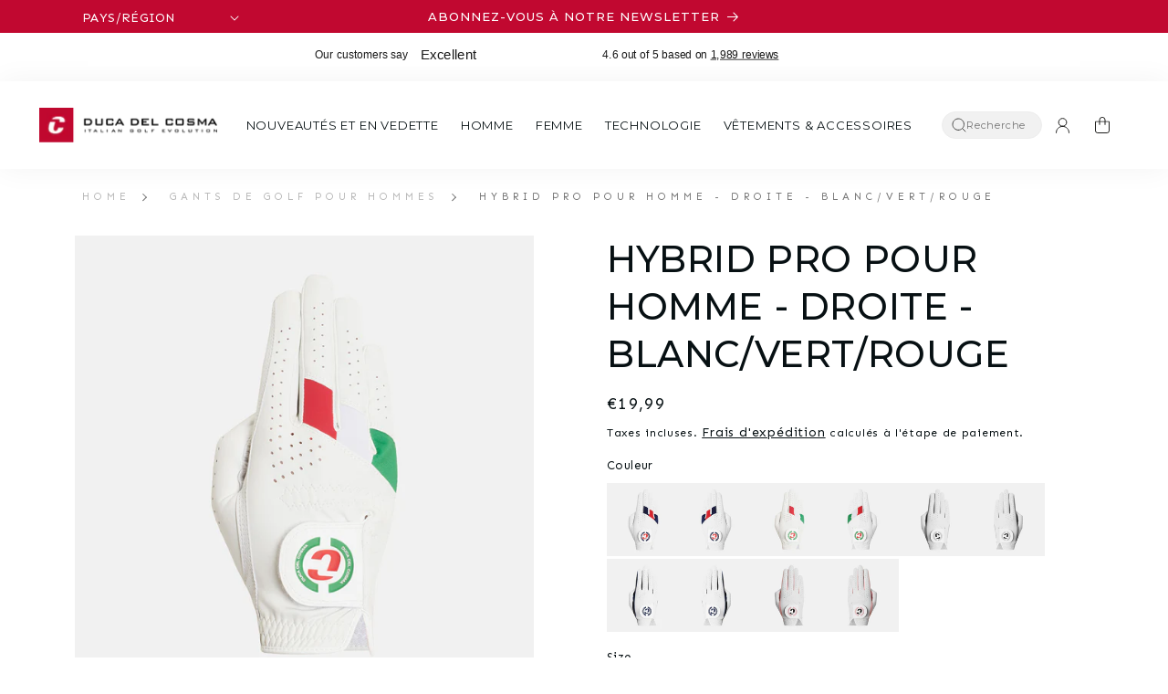

--- FILE ---
content_type: text/html; charset=utf-8
request_url: https://ducadelcosma.com/fr-fr/products/men-s-hybrid-pro-primavera-white-green-red-golf-glove-right
body_size: 55431
content:
<!doctype html>
<html class="no-js" lang="fr">
  <head>

	<script src="//ducadelcosma.com/cdn/shop/files/pandectes-rules.js?v=17309098902909270049"></script>
	
	
	
    <meta charset="utf-8">
    <meta http-equiv="X-UA-Compatible" content="IE=edge">
    <meta name="viewport" content="width=device-width,initial-scale=1">
    <meta name="theme-color" content="">
    <link rel="canonical" href="https://ducadelcosma.com/fr-fr/products/men-s-hybrid-pro-primavera-white-green-red-golf-glove-right">
    <link rel="preconnect" href="https://cdn.shopify.com" crossorigin><link rel="preconnect" href="https://fonts.googleapis.com">
    <link rel="preconnect" href="https://fonts.gstatic.com" crossorigin>
    <link
      href="https://fonts.googleapis.com/css2?family=Montserrat:wght@500;700&family=Sen:wght@400;700&display=swap"
      rel="stylesheet"
    ><link rel="icon" type="image/png" href="//ducadelcosma.com/cdn/shop/files/DDC_C_Logo_without_gradient_no_R_15b8c9aa-f125-439d-a948-f2b6c0a33bd6.jpg?crop=center&height=32&v=1699286390&width=32"><title>
      Hybrid Pro pour homme - Droite - Blanc/Vert/Rouge
 &ndash;  Duca del Cosma Global</title>

    
      <meta name="description" content="La paume en cuir Cabretta super doux associée au cuir microfibre extensible dans les 4 sens donne la sensation d&#39;une seconde peau, améliorant la sensation de chaque tir. La technologie de manchette à séchage rapide et les perforations techniques aident à garder votre main au frais et au sec à tout moment. Gant droitier">
    
<link rel="preconnect" href="https://cdn.shopify.com">
<link rel="dns-prefetch" href="https://www.google.com">
<link rel="dns-prefetch" href="https://www.google.nl">
<link rel="dns-prefetch" href="https://www.google-analytics.com">
<link rel="dns-prefetch" href="https://stats.g.doubleclick.net">
<link rel="dns-prefetch" href="https://www.facebook.com">
<link rel="dns-prefetch" href="https://connect.facebook.net">
<link rel="dns-prefetch" href="https://cdn.judge.me">


<meta property="og:site_name" content=" Duca del Cosma Global">
<meta property="og:url" content="https://ducadelcosma.com/fr-fr/products/men-s-hybrid-pro-primavera-white-green-red-golf-glove-right">
<meta property="og:title" content="Hybrid Pro pour homme - Droite - Blanc/Vert/Rouge">
<meta property="og:type" content="product">
<meta property="og:description" content="La paume en cuir Cabretta super doux associée au cuir microfibre extensible dans les 4 sens donne la sensation d&#39;une seconde peau, améliorant la sensation de chaque tir. La technologie de manchette à séchage rapide et les perforations techniques aident à garder votre main au frais et au sec à tout moment. Gant droitier"><meta property="og:image" content="http://ducadelcosma.com/cdn/shop/files/20210324_duca_glove_men_whitegreenred_1_e84fcfa6-66b9-498e-8ba4-88248d1a57a5.jpg?v=1698147133">
  <meta property="og:image:secure_url" content="https://ducadelcosma.com/cdn/shop/files/20210324_duca_glove_men_whitegreenred_1_e84fcfa6-66b9-498e-8ba4-88248d1a57a5.jpg?v=1698147133">
  <meta property="og:image:width" content="1200">
  <meta property="og:image:height" content="1200"><meta property="og:price:amount" content="19,99">
  <meta property="og:price:currency" content="EUR"><meta name="twitter:card" content="summary_large_image">
<meta name="twitter:title" content="Hybrid Pro pour homme - Droite - Blanc/Vert/Rouge">
<meta name="twitter:description" content="La paume en cuir Cabretta super doux associée au cuir microfibre extensible dans les 4 sens donne la sensation d&#39;une seconde peau, améliorant la sensation de chaque tir. La technologie de manchette à séchage rapide et les perforations techniques aident à garder votre main au frais et au sec à tout moment. Gant droitier">
<script>
  window.dataLayer = window.dataLayer || [];
  try {
    (function () {
      
        
          window.dataLayer.push({  logState: 'Logged Out' });
        
      
    })();
  } catch (e) {
    console.warn("Customer dataLayer push failed", e);
  }
</script>
<script>
    window.dataLayer = window.dataLayer || [];
  </script><!-- Google Tag Manager --> <script> !function(){"use strict";function l(e){for(var t=e,r=0,n=document.cookie.split(";");r<n.length;r++){var o=n[r].split("=");if(o[0].trim()===t)return o[1]}}function s(e){return localStorage.getItem(e)}function u(e){return window[e]}function A(e,t){e=document.querySelector(e);return t?null==e?void 0:e.getAttribute(t):null==e?void 0:e.textContent}var e=window,t=document,r="script",n="dataLayer",o="https://data.ducadelcosma.com",a="https://load.data.ducadelcosma.com",i="cxlfgvygbb",c="V=aWQ9R1RNLVcyNE5TSDg%3D&sort=desc",g="cookie",v=["_y","_shopify_y"],E="",d=!1;try{var d=!!g&&(m=navigator.userAgent,!!(m=new RegExp("Version/([0-9._]+)(.*Mobile)?.*Safari.*").exec(m)))&&16.4<=parseFloat(m[1]),f="stapeUserId"===g,I=d&&!f?function(e,t,r){void 0===t&&(t="");var n={cookie:l,localStorage:s,jsVariable:u,cssSelector:A},t=Array.isArray(t)?t:[t];if(e&&n[e])for(var o=n[e],a=0,i=t;a<i.length;a++){var c=i[a],c=r?o(c,r):o(c);if(c)return c}else console.warn("invalid uid source",e)}(g,v,E):void 0;d=d&&(!!I||f)}catch(e){console.error(e)}var m=e,g=(m[n]=m[n]||[],m[n].push({"gtm.start":(new Date).getTime(),event:"gtm.js"}),t.getElementsByTagName(r)[0]),v=I?"&bi="+encodeURIComponent(I):"",E=t.createElement(r),f=(d&&(i=8<i.length?i.replace(/([a-z]{8}$)/,"kp$1"):"kp"+i),!d&&a?a:o);E.async=!0,E.src=f+"/"+i+".js?"+c+v,null!=(e=g.parentNode)&&e.insertBefore(E,g)}(); </script> <!-- End Google Tag Manager --><script>
  let userId = '';
  let shopCurrency = 'EUR';

  function getFormatNumber(input) {
    return (Number(input) / 100).toFixed(2);
  }
</script>


<script type="text/javascript" src="//widget.trustpilot.com/bootstrap/v5/tp.widget.bootstrap.min.js" async></script>

<script>
            // Fetch country-specific URLs from metafields
      const resourceType = ""; // Dynamic resource type

      // Define metafield URLs dynamically
      let NL_URL = "";
      let DE_URL = "";
      let UK_URL = "";
      let USA_URL = "";
      let Global_URL = "";

      // Check the resource type using Liquid
      
        NL_URL = "";
        DE_URL = "";
        UK_URL = "";
        USA_URL = "";
        Global_URL = "";
      
    </script>

    <script src="//ducadelcosma.com/cdn/shop/t/175/assets/constants.js?v=117171715010308978401759924253" defer="defer"></script>
    <script src="//ducadelcosma.com/cdn/shop/t/175/assets/pubsub.js?v=2921868252632587581747166493" defer="defer"></script>
    <script src="//ducadelcosma.com/cdn/shop/t/175/assets/global.js?v=108552288830336097741747166469" defer="defer"></script>
    <script>window.performance && window.performance.mark && window.performance.mark('shopify.content_for_header.start');</script><meta name="google-site-verification" content="JLyWN4TsIerJYpJA83HI7918CiZTtosX1wsp5u0o7BQ">
<meta id="shopify-digital-wallet" name="shopify-digital-wallet" content="/52837482646/digital_wallets/dialog">
<meta name="shopify-checkout-api-token" content="cb6b793b3c741f8bc9aa31d4bd0ba9ad">
<meta id="in-context-paypal-metadata" data-shop-id="52837482646" data-venmo-supported="false" data-environment="production" data-locale="fr_FR" data-paypal-v4="true" data-currency="EUR">
<link rel="alternate" hreflang="x-default" href="https://ducadelcosma.com/products/men-s-hybrid-pro-primavera-white-green-red-golf-glove-right">
<link rel="alternate" hreflang="fr-FR" href="https://ducadelcosma.com/fr-fr/products/men-s-hybrid-pro-primavera-white-green-red-golf-glove-right">
<link rel="alternate" hreflang="en-SE" href="https://ducadelcosma.com/en-se/products/men-s-hybrid-pro-primavera-white-green-red-golf-glove-right">
<link rel="alternate" hreflang="es-ES" href="https://ducadelcosma.com/es-es/products/men-s-hybrid-pro-primavera-white-green-red-golf-glove-right">
<link rel="alternate" hreflang="en-ES" href="https://ducadelcosma.com/en-es/products/men-s-hybrid-pro-primavera-white-green-red-golf-glove-right">
<link rel="alternate" hreflang="fr-ES" href="https://ducadelcosma.com/fr-es/products/men-s-hybrid-pro-primavera-white-green-red-golf-glove-right">
<link rel="alternate" hreflang="en-DE" href="https://ducadelcosma.com/en-de/products/men-s-hybrid-pro-primavera-white-green-red-golf-glove-right">
<link rel="alternate" hreflang="es-DE" href="https://ducadelcosma.com/es-de/products/men-s-hybrid-pro-primavera-white-green-red-golf-glove-right">
<link rel="alternate" hreflang="fr-DE" href="https://ducadelcosma.com/fr-de/products/men-s-hybrid-pro-primavera-white-green-red-golf-glove-right">
<link rel="alternate" hreflang="en-CA" href="https://ducadelcosma.com/en-ca/products/men-s-hybrid-pro-primavera-white-green-red-golf-glove-right">
<link rel="alternate" hreflang="en-NL" href="https://ducadelcosma.com/products/men-s-hybrid-pro-primavera-white-green-red-golf-glove-right">
<link rel="alternate" hreflang="es-NL" href="https://ducadelcosma.com/es/products/men-s-hybrid-pro-primavera-white-green-red-golf-glove-right">
<link rel="alternate" hreflang="fr-NL" href="https://ducadelcosma.com/fr/products/men-s-hybrid-pro-primavera-white-green-red-golf-glove-right">
<link rel="alternate" type="application/json+oembed" href="https://ducadelcosma.com/fr-fr/products/men-s-hybrid-pro-primavera-white-green-red-golf-glove-right.oembed">
<script async="async" src="/checkouts/internal/preloads.js?locale=fr-FR"></script>
<link rel="preconnect" href="https://shop.app" crossorigin="anonymous">
<script async="async" src="https://shop.app/checkouts/internal/preloads.js?locale=fr-FR&shop_id=52837482646" crossorigin="anonymous"></script>
<script id="apple-pay-shop-capabilities" type="application/json">{"shopId":52837482646,"countryCode":"NL","currencyCode":"EUR","merchantCapabilities":["supports3DS"],"merchantId":"gid:\/\/shopify\/Shop\/52837482646","merchantName":" Duca del Cosma Global","requiredBillingContactFields":["postalAddress","email","phone"],"requiredShippingContactFields":["postalAddress","email","phone"],"shippingType":"shipping","supportedNetworks":["visa","maestro","masterCard","amex"],"total":{"type":"pending","label":" Duca del Cosma Global","amount":"1.00"},"shopifyPaymentsEnabled":true,"supportsSubscriptions":true}</script>
<script id="shopify-features" type="application/json">{"accessToken":"cb6b793b3c741f8bc9aa31d4bd0ba9ad","betas":["rich-media-storefront-analytics"],"domain":"ducadelcosma.com","predictiveSearch":true,"shopId":52837482646,"locale":"fr"}</script>
<script>var Shopify = Shopify || {};
Shopify.shop = "duca-del-cosma-b2c-global.myshopify.com";
Shopify.locale = "fr";
Shopify.currency = {"active":"EUR","rate":"1.0"};
Shopify.country = "FR";
Shopify.theme = {"name":"Duca Del Cosma x DI | 2.0","id":181430190467,"schema_name":"DI x Duca del Cosma","schema_version":"1.7","theme_store_id":null,"role":"main"};
Shopify.theme.handle = "null";
Shopify.theme.style = {"id":null,"handle":null};
Shopify.cdnHost = "ducadelcosma.com/cdn";
Shopify.routes = Shopify.routes || {};
Shopify.routes.root = "/fr-fr/";</script>
<script type="module">!function(o){(o.Shopify=o.Shopify||{}).modules=!0}(window);</script>
<script>!function(o){function n(){var o=[];function n(){o.push(Array.prototype.slice.apply(arguments))}return n.q=o,n}var t=o.Shopify=o.Shopify||{};t.loadFeatures=n(),t.autoloadFeatures=n()}(window);</script>
<script>
  window.ShopifyPay = window.ShopifyPay || {};
  window.ShopifyPay.apiHost = "shop.app\/pay";
  window.ShopifyPay.redirectState = null;
</script>
<script id="shop-js-analytics" type="application/json">{"pageType":"product"}</script>
<script defer="defer" async type="module" src="//ducadelcosma.com/cdn/shopifycloud/shop-js/modules/v2/client.init-shop-cart-sync_Lpn8ZOi5.fr.esm.js"></script>
<script defer="defer" async type="module" src="//ducadelcosma.com/cdn/shopifycloud/shop-js/modules/v2/chunk.common_X4Hu3kma.esm.js"></script>
<script defer="defer" async type="module" src="//ducadelcosma.com/cdn/shopifycloud/shop-js/modules/v2/chunk.modal_BV0V5IrV.esm.js"></script>
<script type="module">
  await import("//ducadelcosma.com/cdn/shopifycloud/shop-js/modules/v2/client.init-shop-cart-sync_Lpn8ZOi5.fr.esm.js");
await import("//ducadelcosma.com/cdn/shopifycloud/shop-js/modules/v2/chunk.common_X4Hu3kma.esm.js");
await import("//ducadelcosma.com/cdn/shopifycloud/shop-js/modules/v2/chunk.modal_BV0V5IrV.esm.js");

  window.Shopify.SignInWithShop?.initShopCartSync?.({"fedCMEnabled":true,"windoidEnabled":true});

</script>
<script>
  window.Shopify = window.Shopify || {};
  if (!window.Shopify.featureAssets) window.Shopify.featureAssets = {};
  window.Shopify.featureAssets['shop-js'] = {"shop-cart-sync":["modules/v2/client.shop-cart-sync_hBo3gat_.fr.esm.js","modules/v2/chunk.common_X4Hu3kma.esm.js","modules/v2/chunk.modal_BV0V5IrV.esm.js"],"init-fed-cm":["modules/v2/client.init-fed-cm_BoVeauXL.fr.esm.js","modules/v2/chunk.common_X4Hu3kma.esm.js","modules/v2/chunk.modal_BV0V5IrV.esm.js"],"init-shop-email-lookup-coordinator":["modules/v2/client.init-shop-email-lookup-coordinator_CX4-Y-CZ.fr.esm.js","modules/v2/chunk.common_X4Hu3kma.esm.js","modules/v2/chunk.modal_BV0V5IrV.esm.js"],"init-windoid":["modules/v2/client.init-windoid_iuUmw7cp.fr.esm.js","modules/v2/chunk.common_X4Hu3kma.esm.js","modules/v2/chunk.modal_BV0V5IrV.esm.js"],"shop-button":["modules/v2/client.shop-button_DumFxEIo.fr.esm.js","modules/v2/chunk.common_X4Hu3kma.esm.js","modules/v2/chunk.modal_BV0V5IrV.esm.js"],"shop-cash-offers":["modules/v2/client.shop-cash-offers_BPdnZcGX.fr.esm.js","modules/v2/chunk.common_X4Hu3kma.esm.js","modules/v2/chunk.modal_BV0V5IrV.esm.js"],"shop-toast-manager":["modules/v2/client.shop-toast-manager_sjv6XvZD.fr.esm.js","modules/v2/chunk.common_X4Hu3kma.esm.js","modules/v2/chunk.modal_BV0V5IrV.esm.js"],"init-shop-cart-sync":["modules/v2/client.init-shop-cart-sync_Lpn8ZOi5.fr.esm.js","modules/v2/chunk.common_X4Hu3kma.esm.js","modules/v2/chunk.modal_BV0V5IrV.esm.js"],"init-customer-accounts-sign-up":["modules/v2/client.init-customer-accounts-sign-up_DQVKlaja.fr.esm.js","modules/v2/client.shop-login-button_DkHUpD44.fr.esm.js","modules/v2/chunk.common_X4Hu3kma.esm.js","modules/v2/chunk.modal_BV0V5IrV.esm.js"],"pay-button":["modules/v2/client.pay-button_DN6Ek-nh.fr.esm.js","modules/v2/chunk.common_X4Hu3kma.esm.js","modules/v2/chunk.modal_BV0V5IrV.esm.js"],"init-customer-accounts":["modules/v2/client.init-customer-accounts_BQOJrVdv.fr.esm.js","modules/v2/client.shop-login-button_DkHUpD44.fr.esm.js","modules/v2/chunk.common_X4Hu3kma.esm.js","modules/v2/chunk.modal_BV0V5IrV.esm.js"],"avatar":["modules/v2/client.avatar_BTnouDA3.fr.esm.js"],"init-shop-for-new-customer-accounts":["modules/v2/client.init-shop-for-new-customer-accounts_DW7xpOCZ.fr.esm.js","modules/v2/client.shop-login-button_DkHUpD44.fr.esm.js","modules/v2/chunk.common_X4Hu3kma.esm.js","modules/v2/chunk.modal_BV0V5IrV.esm.js"],"shop-follow-button":["modules/v2/client.shop-follow-button_CXr7UFuQ.fr.esm.js","modules/v2/chunk.common_X4Hu3kma.esm.js","modules/v2/chunk.modal_BV0V5IrV.esm.js"],"checkout-modal":["modules/v2/client.checkout-modal_CXg0VCPn.fr.esm.js","modules/v2/chunk.common_X4Hu3kma.esm.js","modules/v2/chunk.modal_BV0V5IrV.esm.js"],"shop-login-button":["modules/v2/client.shop-login-button_DkHUpD44.fr.esm.js","modules/v2/chunk.common_X4Hu3kma.esm.js","modules/v2/chunk.modal_BV0V5IrV.esm.js"],"lead-capture":["modules/v2/client.lead-capture_C9SxlK5K.fr.esm.js","modules/v2/chunk.common_X4Hu3kma.esm.js","modules/v2/chunk.modal_BV0V5IrV.esm.js"],"shop-login":["modules/v2/client.shop-login_DQBEMTrD.fr.esm.js","modules/v2/chunk.common_X4Hu3kma.esm.js","modules/v2/chunk.modal_BV0V5IrV.esm.js"],"payment-terms":["modules/v2/client.payment-terms_CokxZuo0.fr.esm.js","modules/v2/chunk.common_X4Hu3kma.esm.js","modules/v2/chunk.modal_BV0V5IrV.esm.js"]};
</script>
<script>(function() {
  var isLoaded = false;
  function asyncLoad() {
    if (isLoaded) return;
    isLoaded = true;
    var urls = ["https:\/\/ecommplugins-scripts.trustpilot.com\/v2.1\/js\/header.min.js?settings=eyJrZXkiOiJLbXI4dFR0azR1QXo4TUxmIiwicyI6InNrdSJ9\u0026v=2.5\u0026shop=duca-del-cosma-b2c-global.myshopify.com","https:\/\/ecommplugins-trustboxsettings.trustpilot.com\/duca-del-cosma-b2c-global.myshopify.com.js?settings=1706795675285\u0026shop=duca-del-cosma-b2c-global.myshopify.com","https:\/\/widget.trustpilot.com\/bootstrap\/v5\/tp.widget.sync.bootstrap.min.js?shop=duca-del-cosma-b2c-global.myshopify.com","https:\/\/storage.nfcube.com\/instafeed-0fe1bfecdb4bceee4d92a359d9f8b502.js?shop=duca-del-cosma-b2c-global.myshopify.com","https:\/\/light.spicegems.org\/0\/js\/scripttags\/duca-del-cosma-b2c-global\/country_redirect_69f523131d71ca953876e44035916ebd.min.js?v=51\u0026shop=duca-del-cosma-b2c-global.myshopify.com"];
    for (var i = 0; i < urls.length; i++) {
      var s = document.createElement('script');
      s.type = 'text/javascript';
      s.async = true;
      s.src = urls[i];
      var x = document.getElementsByTagName('script')[0];
      x.parentNode.insertBefore(s, x);
    }
  };
  if(window.attachEvent) {
    window.attachEvent('onload', asyncLoad);
  } else {
    window.addEventListener('load', asyncLoad, false);
  }
})();</script>
<script id="__st">var __st={"a":52837482646,"offset":3600,"reqid":"bd044a68-43f2-4da6-b70b-404cca954c41-1769905015","pageurl":"ducadelcosma.com\/fr-fr\/products\/men-s-hybrid-pro-primavera-white-green-red-golf-glove-right","u":"fd80d200da2c","p":"product","rtyp":"product","rid":6716296396950};</script>
<script>window.ShopifyPaypalV4VisibilityTracking = true;</script>
<script id="captcha-bootstrap">!function(){'use strict';const t='contact',e='account',n='new_comment',o=[[t,t],['blogs',n],['comments',n],[t,'customer']],c=[[e,'customer_login'],[e,'guest_login'],[e,'recover_customer_password'],[e,'create_customer']],r=t=>t.map((([t,e])=>`form[action*='/${t}']:not([data-nocaptcha='true']) input[name='form_type'][value='${e}']`)).join(','),a=t=>()=>t?[...document.querySelectorAll(t)].map((t=>t.form)):[];function s(){const t=[...o],e=r(t);return a(e)}const i='password',u='form_key',d=['recaptcha-v3-token','g-recaptcha-response','h-captcha-response',i],f=()=>{try{return window.sessionStorage}catch{return}},m='__shopify_v',_=t=>t.elements[u];function p(t,e,n=!1){try{const o=window.sessionStorage,c=JSON.parse(o.getItem(e)),{data:r}=function(t){const{data:e,action:n}=t;return t[m]||n?{data:e,action:n}:{data:t,action:n}}(c);for(const[e,n]of Object.entries(r))t.elements[e]&&(t.elements[e].value=n);n&&o.removeItem(e)}catch(o){console.error('form repopulation failed',{error:o})}}const l='form_type',E='cptcha';function T(t){t.dataset[E]=!0}const w=window,h=w.document,L='Shopify',v='ce_forms',y='captcha';let A=!1;((t,e)=>{const n=(g='f06e6c50-85a8-45c8-87d0-21a2b65856fe',I='https://cdn.shopify.com/shopifycloud/storefront-forms-hcaptcha/ce_storefront_forms_captcha_hcaptcha.v1.5.2.iife.js',D={infoText:'Protégé par hCaptcha',privacyText:'Confidentialité',termsText:'Conditions'},(t,e,n)=>{const o=w[L][v],c=o.bindForm;if(c)return c(t,g,e,D).then(n);var r;o.q.push([[t,g,e,D],n]),r=I,A||(h.body.append(Object.assign(h.createElement('script'),{id:'captcha-provider',async:!0,src:r})),A=!0)});var g,I,D;w[L]=w[L]||{},w[L][v]=w[L][v]||{},w[L][v].q=[],w[L][y]=w[L][y]||{},w[L][y].protect=function(t,e){n(t,void 0,e),T(t)},Object.freeze(w[L][y]),function(t,e,n,w,h,L){const[v,y,A,g]=function(t,e,n){const i=e?o:[],u=t?c:[],d=[...i,...u],f=r(d),m=r(i),_=r(d.filter((([t,e])=>n.includes(e))));return[a(f),a(m),a(_),s()]}(w,h,L),I=t=>{const e=t.target;return e instanceof HTMLFormElement?e:e&&e.form},D=t=>v().includes(t);t.addEventListener('submit',(t=>{const e=I(t);if(!e)return;const n=D(e)&&!e.dataset.hcaptchaBound&&!e.dataset.recaptchaBound,o=_(e),c=g().includes(e)&&(!o||!o.value);(n||c)&&t.preventDefault(),c&&!n&&(function(t){try{if(!f())return;!function(t){const e=f();if(!e)return;const n=_(t);if(!n)return;const o=n.value;o&&e.removeItem(o)}(t);const e=Array.from(Array(32),(()=>Math.random().toString(36)[2])).join('');!function(t,e){_(t)||t.append(Object.assign(document.createElement('input'),{type:'hidden',name:u})),t.elements[u].value=e}(t,e),function(t,e){const n=f();if(!n)return;const o=[...t.querySelectorAll(`input[type='${i}']`)].map((({name:t})=>t)),c=[...d,...o],r={};for(const[a,s]of new FormData(t).entries())c.includes(a)||(r[a]=s);n.setItem(e,JSON.stringify({[m]:1,action:t.action,data:r}))}(t,e)}catch(e){console.error('failed to persist form',e)}}(e),e.submit())}));const S=(t,e)=>{t&&!t.dataset[E]&&(n(t,e.some((e=>e===t))),T(t))};for(const o of['focusin','change'])t.addEventListener(o,(t=>{const e=I(t);D(e)&&S(e,y())}));const B=e.get('form_key'),M=e.get(l),P=B&&M;t.addEventListener('DOMContentLoaded',(()=>{const t=y();if(P)for(const e of t)e.elements[l].value===M&&p(e,B);[...new Set([...A(),...v().filter((t=>'true'===t.dataset.shopifyCaptcha))])].forEach((e=>S(e,t)))}))}(h,new URLSearchParams(w.location.search),n,t,e,['guest_login'])})(!1,!0)}();</script>
<script integrity="sha256-4kQ18oKyAcykRKYeNunJcIwy7WH5gtpwJnB7kiuLZ1E=" data-source-attribution="shopify.loadfeatures" defer="defer" src="//ducadelcosma.com/cdn/shopifycloud/storefront/assets/storefront/load_feature-a0a9edcb.js" crossorigin="anonymous"></script>
<script crossorigin="anonymous" defer="defer" src="//ducadelcosma.com/cdn/shopifycloud/storefront/assets/shopify_pay/storefront-65b4c6d7.js?v=20250812"></script>
<script data-source-attribution="shopify.dynamic_checkout.dynamic.init">var Shopify=Shopify||{};Shopify.PaymentButton=Shopify.PaymentButton||{isStorefrontPortableWallets:!0,init:function(){window.Shopify.PaymentButton.init=function(){};var t=document.createElement("script");t.src="https://ducadelcosma.com/cdn/shopifycloud/portable-wallets/latest/portable-wallets.fr.js",t.type="module",document.head.appendChild(t)}};
</script>
<script data-source-attribution="shopify.dynamic_checkout.buyer_consent">
  function portableWalletsHideBuyerConsent(e){var t=document.getElementById("shopify-buyer-consent"),n=document.getElementById("shopify-subscription-policy-button");t&&n&&(t.classList.add("hidden"),t.setAttribute("aria-hidden","true"),n.removeEventListener("click",e))}function portableWalletsShowBuyerConsent(e){var t=document.getElementById("shopify-buyer-consent"),n=document.getElementById("shopify-subscription-policy-button");t&&n&&(t.classList.remove("hidden"),t.removeAttribute("aria-hidden"),n.addEventListener("click",e))}window.Shopify?.PaymentButton&&(window.Shopify.PaymentButton.hideBuyerConsent=portableWalletsHideBuyerConsent,window.Shopify.PaymentButton.showBuyerConsent=portableWalletsShowBuyerConsent);
</script>
<script data-source-attribution="shopify.dynamic_checkout.cart.bootstrap">document.addEventListener("DOMContentLoaded",(function(){function t(){return document.querySelector("shopify-accelerated-checkout-cart, shopify-accelerated-checkout")}if(t())Shopify.PaymentButton.init();else{new MutationObserver((function(e,n){t()&&(Shopify.PaymentButton.init(),n.disconnect())})).observe(document.body,{childList:!0,subtree:!0})}}));
</script>
<link id="shopify-accelerated-checkout-styles" rel="stylesheet" media="screen" href="https://ducadelcosma.com/cdn/shopifycloud/portable-wallets/latest/accelerated-checkout-backwards-compat.css" crossorigin="anonymous">
<style id="shopify-accelerated-checkout-cart">
        #shopify-buyer-consent {
  margin-top: 1em;
  display: inline-block;
  width: 100%;
}

#shopify-buyer-consent.hidden {
  display: none;
}

#shopify-subscription-policy-button {
  background: none;
  border: none;
  padding: 0;
  text-decoration: underline;
  font-size: inherit;
  cursor: pointer;
}

#shopify-subscription-policy-button::before {
  box-shadow: none;
}

      </style>
<script id="sections-script" data-sections="header" defer="defer" src="//ducadelcosma.com/cdn/shop/t/175/compiled_assets/scripts.js?v=21420"></script>
<script>window.performance && window.performance.mark && window.performance.mark('shopify.content_for_header.end');</script>

    <style data-shopify>
      *,
      *::before,
      *::after {
        box-sizing: inherit;
      }

      html {
        box-sizing: border-box;
        font-size: calc(var(--font-body-scale) * 62.5%);
        height: 100%;
      }

      body {
        display: grid;
        grid-template-rows: auto auto 1fr auto;
        grid-template-columns: 100%;
        min-height: 100%;
        margin: 0;
        font-size: 1.5rem;
        letter-spacing: 0.06rem;
        line-height: calc(1 + 0.8 / var(--font-body-scale));
        font-family: var(--font-body-family);
        font-style: var(--font-body-style);
        font-weight: var(--font-body-weight);
      }

      @media screen and (min-width: 750px) {
        body {
          font-size: 1.4rem;
        }
      }
    </style>

    <link href="//ducadelcosma.com/cdn/shop/t/175/assets/base.css?v=17569676653323760001750397859" rel="stylesheet" type="text/css" media="all" />
    <link href="//ducadelcosma.com/cdn/shop/t/175/assets/colors.css?v=97227968672026892671747166413" rel="stylesheet" type="text/css" media="all" />
    <link href="//ducadelcosma.com/cdn/shop/t/175/assets/typography.css?v=14423823930709157691747166522" rel="stylesheet" type="text/css" media="all" />
    <link href="//ducadelcosma.com/cdn/shop/t/175/assets/ui-elements.css?v=57873438475835065191747166523" rel="stylesheet" type="text/css" media="all" />
    <link href="//ducadelcosma.com/cdn/shop/t/175/assets/instagram-feed.css?v=98033700064920044361747166471" rel="stylesheet" type="text/css" media="all" />
    <link href="//ducadelcosma.com/cdn/shop/t/175/assets/custom-duca.css?v=13632809619761173871747166463" rel="stylesheet" type="text/css" media="all" />
<link
        rel="stylesheet"
        href="//ducadelcosma.com/cdn/shop/t/175/assets/component-predictive-search.css?v=99162443337903437121747166447"
        media="print"
        onload="this.media='all'"
      ><script>
      document.documentElement.className = document.documentElement.className.replace('no-js', 'js');
      if (Shopify.designMode) {
        document.documentElement.classList.add('shopify-design-mode');
      }
    </script>
      <link href="//ducadelcosma.com/cdn/shop/t/175/assets/sparklayer.css?v=32429159668913073211747166517" rel="stylesheet" type="text/css" media="all" />
      <script src="//ducadelcosma.com/cdn/shop/t/175/assets/sparklayer.js?v=11368324939042610201747166518" defer="defer"></script>
  <!-- BEGIN app block: shopify://apps/pandectes-gdpr/blocks/banner/58c0baa2-6cc1-480c-9ea6-38d6d559556a -->
  
    
      <!-- TCF is active, scripts are loaded above -->
      
        <script>
          if (!window.PandectesRulesSettings) {
            window.PandectesRulesSettings = {"store":{"id":52837482646,"adminMode":false,"headless":false,"storefrontRootDomain":"","checkoutRootDomain":"","storefrontAccessToken":""},"banner":{"revokableTrigger":false,"cookiesBlockedByDefault":"0","hybridStrict":false,"isActive":true},"geolocation":{"brOnly":false,"caOnly":false,"chOnly":false,"euOnly":false,"jpOnly":false,"thOnly":false,"zaOnly":false,"canadaOnly":false,"globalVisibility":true},"blocker":{"isActive":false,"googleConsentMode":{"isActive":false,"id":"","analyticsId":"","adStorageCategory":4,"analyticsStorageCategory":2,"functionalityStorageCategory":1,"personalizationStorageCategory":1,"securityStorageCategory":0,"customEvent":false,"redactData":false,"urlPassthrough":false,"dataLayerProperty":"dataLayer","waitForUpdate":2000},"facebookPixel":{"isActive":false,"id":"","ldu":false},"microsoft":{},"rakuten":{"isActive":false,"cmp":false,"ccpa":false},"gpcIsActive":false,"defaultBlocked":0,"patterns":{"whiteList":[],"blackList":{"1":[],"2":[],"4":[],"8":[]},"iframesWhiteList":[],"iframesBlackList":{"1":[],"2":[],"4":[],"8":[]},"beaconsWhiteList":[],"beaconsBlackList":{"1":[],"2":[],"4":[],"8":[]}}}};
            const rulesScript = document.createElement('script');
            window.PandectesRulesSettings.auto = true;
            rulesScript.src = "https://cdn.shopify.com/extensions/019c0a11-cd50-7ee3-9d65-98ad30ff9c55/gdpr-248/assets/pandectes-rules.js";
            const firstChild = document.head.firstChild;
            document.head.insertBefore(rulesScript, firstChild);
          }
        </script>
      
      <script>
        
          window.PandectesSettings = {"store":{"id":52837482646,"plan":"plus","theme":"Duca Del Cosma x DI | 2.0","primaryLocale":"en","adminMode":false,"headless":false,"storefrontRootDomain":"","checkoutRootDomain":"","storefrontAccessToken":""},"tsPublished":1751111346,"declaration":{"showPurpose":false,"showProvider":false,"declIntroText":"We use cookies to optimize website functionality, analyze the performance, and provide personalized experience to you. Some cookies are essential to make the website operate and function correctly. Those cookies cannot be disabled. In this window you can manage your preference of cookies.","showDateGenerated":true},"language":{"unpublished":[],"languageMode":"Single","fallbackLanguage":"en","languageDetection":"browser","languagesSupported":[]},"texts":{"managed":{"headerText":{"en":"We respect your privacy"},"consentText":{"en":"We use cookies and similar technologies to store and access information about your device to provide the best experience and to show personalized ads. By agreeing to the use of these technologies, you consent to the processing of your data such as browsing behavior and unique identifiers. We want to inform you that your personal data may be used for the personalization of ads. We also share information about your use of our site with our social media, advertising and analytics partners, who may combine it with other information they have collected. For more information about how Google will use your personal data, please refer to Google's Privacy & Terms."},"linkText":{"en":"Learn more"},"imprintText":{"en":"Imprint"},"googleLinkText":{"en":"Google's Privacy Terms"},"allowButtonText":{"en":"Accept"},"denyButtonText":{"en":"Decline"},"dismissButtonText":{"en":"Ok"},"leaveSiteButtonText":{"en":"Leave this site"},"preferencesButtonText":{"en":"Preferences"},"cookiePolicyText":{"en":"Cookie policy"},"preferencesPopupTitleText":{"en":"Manage consent preferences"},"preferencesPopupIntroText":{"en":"We use cookies to optimize website functionality, analyze the performance, and provide personalized experience to you. Some cookies are essential to make the website operate and function correctly. Those cookies cannot be disabled. In this window you can manage your preference of cookies."},"preferencesPopupSaveButtonText":{"en":"Save preferences"},"preferencesPopupCloseButtonText":{"en":"Close"},"preferencesPopupAcceptAllButtonText":{"en":"Accept all"},"preferencesPopupRejectAllButtonText":{"en":"Reject all"},"cookiesDetailsText":{"en":"Cookies details"},"preferencesPopupAlwaysAllowedText":{"en":"Always allowed"},"accessSectionParagraphText":{"en":"You have the right to request access to your data at any time."},"accessSectionTitleText":{"en":"Data portability"},"accessSectionAccountInfoActionText":{"en":"Personal data"},"accessSectionDownloadReportActionText":{"en":"Request export"},"accessSectionGDPRRequestsActionText":{"en":"Data subject requests"},"accessSectionOrdersRecordsActionText":{"en":"Orders"},"rectificationSectionParagraphText":{"en":"You have the right to request your data to be updated whenever you think it is appropriate."},"rectificationSectionTitleText":{"en":"Data Rectification"},"rectificationCommentPlaceholder":{"en":"Describe what you want to be updated"},"rectificationCommentValidationError":{"en":"Comment is required"},"rectificationSectionEditAccountActionText":{"en":"Request an update"},"erasureSectionTitleText":{"en":"Right to be forgotten"},"erasureSectionParagraphText":{"en":"You have the right to ask all your data to be erased. After that, you will no longer be able to access your account."},"erasureSectionRequestDeletionActionText":{"en":"Request personal data deletion"},"consentDate":{"en":"Consent date"},"consentId":{"en":"Consent ID"},"consentSectionChangeConsentActionText":{"en":"Change consent preference"},"consentSectionConsentedText":{"en":"You consented to the cookies policy of this website on"},"consentSectionNoConsentText":{"en":"You have not consented to the cookies policy of this website."},"consentSectionTitleText":{"en":"Your cookie consent"},"consentStatus":{"en":"Consent preference"},"confirmationFailureMessage":{"en":"Your request was not verified. Please try again and if problem persists, contact store owner for assistance"},"confirmationFailureTitle":{"en":"A problem occurred"},"confirmationSuccessMessage":{"en":"We will soon get back to you as to your request."},"confirmationSuccessTitle":{"en":"Your request is verified"},"guestsSupportEmailFailureMessage":{"en":"Your request was not submitted. Please try again and if problem persists, contact store owner for assistance."},"guestsSupportEmailFailureTitle":{"en":"A problem occurred"},"guestsSupportEmailPlaceholder":{"en":"E-mail address"},"guestsSupportEmailSuccessMessage":{"en":"If you are registered as a customer of this store, you will soon receive an email with instructions on how to proceed."},"guestsSupportEmailSuccessTitle":{"en":"Thank you for your request"},"guestsSupportEmailValidationError":{"en":"Email is not valid"},"guestsSupportInfoText":{"en":"Please login with your customer account to further proceed."},"submitButton":{"en":"Submit"},"submittingButton":{"en":"Submitting..."},"cancelButton":{"en":"Cancel"},"declIntroText":{"en":"We use cookies to optimize website functionality, analyze the performance, and provide personalized experience to you. Some cookies are essential to make the website operate and function correctly. Those cookies cannot be disabled. In this window you can manage your preference of cookies."},"declName":{"en":"Name"},"declPurpose":{"en":"Purpose"},"declType":{"en":"Type"},"declRetention":{"en":"Retention"},"declProvider":{"en":"Provider"},"declFirstParty":{"en":"First-party"},"declThirdParty":{"en":"Third-party"},"declSeconds":{"en":"seconds"},"declMinutes":{"en":"minutes"},"declHours":{"en":"hours"},"declDays":{"en":"days"},"declMonths":{"en":"months"},"declYears":{"en":"years"},"declSession":{"en":"Session"},"declDomain":{"en":"Domain"},"declPath":{"en":"Path"}},"categories":{"strictlyNecessaryCookiesTitleText":{"en":"Strictly necessary cookies"},"strictlyNecessaryCookiesDescriptionText":{"en":"These cookies are essential in order to enable you to move around the website and use its features, such as accessing secure areas of the website. The website cannot function properly without these cookies."},"functionalityCookiesTitleText":{"en":"Functional cookies"},"functionalityCookiesDescriptionText":{"en":"These cookies enable the site to provide enhanced functionality and personalisation. They may be set by us or by third party providers whose services we have added to our pages. If you do not allow these cookies then some or all of these services may not function properly."},"performanceCookiesTitleText":{"en":"Performance cookies"},"performanceCookiesDescriptionText":{"en":"These cookies enable us to monitor and improve the performance of our website. For example, they allow us to count visits, identify traffic sources and see which parts of the site are most popular."},"targetingCookiesTitleText":{"en":"Targeting cookies"},"targetingCookiesDescriptionText":{"en":"These cookies may be set through our site by our advertising partners. They may be used by those companies to build a profile of your interests and show you relevant adverts on other sites.    They do not store directly personal information, but are based on uniquely identifying your browser and internet device. If you do not allow these cookies, you will experience less targeted advertising."},"unclassifiedCookiesTitleText":{"en":"Unclassified cookies"},"unclassifiedCookiesDescriptionText":{"en":"Unclassified cookies are cookies that we are in the process of classifying, together with the providers of individual cookies."}},"auto":{}},"library":{"previewMode":false,"fadeInTimeout":0,"defaultBlocked":0,"showLink":true,"showImprintLink":false,"showGoogleLink":true,"enabled":true,"cookie":{"expiryDays":365,"secure":true,"domain":""},"dismissOnScroll":false,"dismissOnWindowClick":false,"dismissOnTimeout":false,"palette":{"popup":{"background":"#FFFFFF","backgroundForCalculations":{"a":1,"b":255,"g":255,"r":255},"text":"#000000"},"button":{"background":"#C41039","backgroundForCalculations":{"a":1,"b":57,"g":16,"r":196},"text":"#FFFFFF","textForCalculation":{"a":1,"b":255,"g":255,"r":255},"border":"transparent"}},"content":{"href":"https://ducadelcosma.com/pages/privacy-policy","imprintHref":"/","close":"&#10005;","target":"_blank","logo":"<img class=\"cc-banner-logo\" style=\"max-height: 30px;\" src=\"https://duca-del-cosma-b2c-global.myshopify.com/cdn/shop/files/pandectes-banner-logo.png\" alt=\"Cookie banner\" />"},"window":"<div role=\"dialog\" aria-label=\"We respect your privacy\" aria-describedby=\"cookieconsent:desc\" id=\"pandectes-banner\" class=\"cc-window-wrapper cc-popup-wrapper\"><div class=\"pd-cookie-banner-window cc-window {{classes}}\"><!--googleoff: all-->{{children}}<!--googleon: all--></div></div>","compliance":{"custom":"<div class=\"cc-compliance cc-highlight\">{{preferences}}{{allow}}</div>"},"type":"custom","layouts":{"basic":"{{logo}}{{messagelink}}{{compliance}}"},"position":"popup","theme":"edgeless","revokable":true,"animateRevokable":false,"revokableReset":false,"revokableLogoUrl":"https://duca-del-cosma-b2c-global.myshopify.com/cdn/shop/files/pandectes-reopen-logo.png","revokablePlacement":"bottom-left","revokableMarginHorizontal":15,"revokableMarginVertical":15,"static":false,"autoAttach":true,"hasTransition":true,"blacklistPage":[""],"elements":{"close":"<button aria-label=\"Close\" type=\"button\" class=\"cc-close\">{{close}}</button>","dismiss":"<button type=\"button\" class=\"cc-btn cc-btn-decision cc-dismiss\">{{dismiss}}</button>","allow":"<button type=\"button\" class=\"cc-btn cc-btn-decision cc-allow\">{{allow}}</button>","deny":"<button type=\"button\" class=\"cc-btn cc-btn-decision cc-deny\">{{deny}}</button>","preferences":"<button type=\"button\" class=\"cc-btn cc-settings\" onclick=\"Pandectes.fn.openPreferences()\">{{preferences}}</button>"}},"geolocation":{"brOnly":false,"caOnly":false,"chOnly":false,"euOnly":false,"jpOnly":false,"thOnly":false,"zaOnly":false,"canadaOnly":false,"globalVisibility":true},"dsr":{"guestsSupport":true,"accessSectionDownloadReportAuto":false},"banner":{"resetTs":1642770079,"extraCss":"        .cc-banner-logo {max-width: 24em!important;}    @media(min-width: 768px) {.cc-window.cc-floating{max-width: 24em!important;width: 24em!important;}}    .cc-message, .pd-cookie-banner-window .cc-header, .cc-logo {text-align: left}    .cc-window-wrapper{z-index: 1000;-webkit-transition: opacity 1s ease;  transition: opacity 1s ease;}    .cc-window{z-index: 1000;font-family: inherit;}    .pd-cookie-banner-window .cc-header{font-family: inherit;}    .pd-cp-ui{font-family: inherit; background-color: #FFFFFF;color:#000000;}    button.pd-cp-btn, a.pd-cp-btn{background-color:#C41039;color:#FFFFFF!important;}    input + .pd-cp-preferences-slider{background-color: rgba(0, 0, 0, 0.3)}    .pd-cp-scrolling-section::-webkit-scrollbar{background-color: rgba(0, 0, 0, 0.3)}    input:checked + .pd-cp-preferences-slider{background-color: rgba(0, 0, 0, 1)}    .pd-cp-scrolling-section::-webkit-scrollbar-thumb {background-color: rgba(0, 0, 0, 1)}    .pd-cp-ui-close{color:#000000;}    .pd-cp-preferences-slider:before{background-color: #FFFFFF}    .pd-cp-title:before {border-color: #000000!important}    .pd-cp-preferences-slider{background-color:#000000}    .pd-cp-toggle{color:#000000!important}    @media(max-width:699px) {.pd-cp-ui-close-top svg {fill: #000000}}    .pd-cp-toggle:hover,.pd-cp-toggle:visited,.pd-cp-toggle:active{color:#000000!important}    .pd-cookie-banner-window {box-shadow: 0 0 18px rgb(0 0 0 / 20%);}  ","customJavascript":{},"showPoweredBy":false,"logoHeight":30,"revokableTrigger":false,"hybridStrict":false,"cookiesBlockedByDefault":"0","isActive":true,"implicitSavePreferences":false,"cookieIcon":false,"blockBots":false,"showCookiesDetails":true,"hasTransition":true,"blockingPage":false,"showOnlyLandingPage":false,"leaveSiteUrl":"https://www.google.com","linkRespectStoreLang":true},"cookies":{"0":[{"name":"cart_currency","type":"http","domain":"ducadelcosma.com","path":"/","provider":"Shopify","firstParty":true,"retention":"1 year(s)","expires":1,"unit":"declYears","purpose":{"en":"The cookie is necessary for the secure checkout and payment function on the website. This function is provided by shopify.com."}},{"name":"_secure_session_id","type":"http","domain":"ducadelcosma.com","path":"/","provider":"Shopify","firstParty":true,"retention":"1 year(s)","expires":1,"unit":"declYears","purpose":{"en":"Used in connection with navigation through a storefront."}}],"1":[{"name":"secure_customer_sig","type":"http","domain":"ducadelcosma.com","path":"/","provider":"Shopify","firstParty":true,"retention":"1 year(s)","expires":1,"unit":"declYears","purpose":{"en":""}},{"name":"_shg_session_id","type":"http","domain":"ducadelcosma.com","path":"/","provider":"Shogun","firstParty":true,"retention":"1 year(s)","expires":1,"unit":"declYears","purpose":{"en":""}},{"name":"_shg_user_id","type":"http","domain":"ducadelcosma.com","path":"/","provider":"Shogun","firstParty":true,"retention":"1 year(s)","expires":1,"unit":"declYears","purpose":{"en":""}},{"name":"_pandectes_gdpr","type":"http","domain":"ducadelcosma.com","path":"/","provider":"Pandectes","firstParty":true,"retention":"1 year(s)","expires":1,"unit":"declYears","purpose":{"en":"Used for the functionality of the cookies consent banner."}}],"2":[{"name":"_ga","type":"http","domain":".ducadelcosma.com","path":"/","provider":"Google","firstParty":true,"retention":"1 year(s)","expires":1,"unit":"declYears","purpose":{"en":"Cookie is set by Google Analytics with unknown functionality"}},{"name":"_gat","type":"http","domain":".ducadelcosma.com","path":"/","provider":"Google","firstParty":true,"retention":"1 year(s)","expires":1,"unit":"declYears","purpose":{"en":"Cookie is placed by Google Analytics to filter requests from bots."}},{"name":"_shopify_y","type":"http","domain":".ducadelcosma.com","path":"/","provider":"Shopify","firstParty":true,"retention":"1 year(s)","expires":1,"unit":"declYears","purpose":{"en":"Shopify analytics."}},{"name":"_landing_page","type":"http","domain":".ducadelcosma.com","path":"/","provider":"Shopify","firstParty":true,"retention":"1 year(s)","expires":1,"unit":"declYears","purpose":{"en":"Tracks landing pages."}},{"name":"_s","type":"http","domain":".ducadelcosma.com","path":"/","provider":"Shopify","firstParty":true,"retention":"1 year(s)","expires":1,"unit":"declYears","purpose":{"en":"Shopify analytics."}},{"name":"_y","type":"http","domain":".ducadelcosma.com","path":"/","provider":"Shopify","firstParty":true,"retention":"1 year(s)","expires":1,"unit":"declYears","purpose":{"en":"Shopify analytics."}},{"name":"_gid","type":"http","domain":".ducadelcosma.com","path":"/","provider":"Google","firstParty":true,"retention":"1 year(s)","expires":1,"unit":"declYears","purpose":{"en":"Cookie is placed by Google Analytics to count and track pageviews."}},{"name":"_shopify_sa_p","type":"http","domain":".ducadelcosma.com","path":"/","provider":"Shopify","firstParty":true,"retention":"1 year(s)","expires":1,"unit":"declYears","purpose":{"en":"Shopify analytics relating to marketing & referrals."}},{"name":"_shopify_sa_t","type":"http","domain":".ducadelcosma.com","path":"/","provider":"Shopify","firstParty":true,"retention":"1 year(s)","expires":1,"unit":"declYears","purpose":{"en":"Shopify analytics relating to marketing & referrals."}},{"name":"_orig_referrer","type":"http","domain":".ducadelcosma.com","path":"/","provider":"Shopify","firstParty":true,"retention":"1 year(s)","expires":1,"unit":"declYears","purpose":{"en":"Tracks landing pages."}},{"name":"_shopify_s","type":"http","domain":".ducadelcosma.com","path":"/","provider":"Shopify","firstParty":true,"retention":"1 year(s)","expires":1,"unit":"declYears","purpose":{"en":"Shopify analytics."}}],"4":[{"name":"_fbp","type":"http","domain":".ducadelcosma.com","path":"/","provider":"Facebook","firstParty":true,"retention":"1 year(s)","expires":1,"unit":"declYears","purpose":{"en":"Cookie is placed by Facebook to track visits across websites."}},{"name":"_uetsid","type":"http","domain":".ducadelcosma.com","path":"/","provider":"Bing","firstParty":true,"retention":"1 year(s)","expires":1,"unit":"declYears","purpose":{"en":"This cookie is used by Bing to determine what ads should be shown that may be relevant to the end user perusing the site."}},{"name":"_gcl_au","type":"http","domain":".ducadelcosma.com","path":"/","provider":"Google","firstParty":true,"retention":"1 year(s)","expires":1,"unit":"declYears","purpose":{"en":"Cookie is placed by Google Tag Manager to track conversions."}},{"name":"__kla_id","type":"http","domain":"ducadelcosma.com","path":"/","provider":"Klaviyo","firstParty":true,"retention":"1 year(s)","expires":1,"unit":"declYears","purpose":{"en":"Tracks when someone clicks through a Klaviyo email to your website"}}],"8":[{"name":"_clsk","type":"http","domain":".ducadelcosma.com","path":"/","provider":"Unknown","firstParty":true,"retention":"1 year(s)","expires":1,"unit":"declYears","purpose":{"en":""}},{"name":"_ga_ZDXKW1SVDY","type":"http","domain":".ducadelcosma.com","path":"/","provider":"Unknown","firstParty":true,"retention":"1 year(s)","expires":1,"unit":"declYears","purpose":{"en":""}},{"name":"country_popup-country_code","type":"http","domain":"ducadelcosma.com","path":"/","provider":"Unknown","firstParty":true,"retention":"1 year(s)","expires":1,"unit":"declYears","purpose":{"en":""}},{"name":"country_code","type":"http","domain":"ducadelcosma.com","path":"/","provider":"Unknown","firstParty":true,"retention":"1 year(s)","expires":1,"unit":"declYears","purpose":{"en":""}},{"name":"localization","type":"http","domain":"ducadelcosma.com","path":"/","provider":"Unknown","firstParty":true,"retention":"1 year(s)","expires":1,"unit":"declYears","purpose":{"en":""}},{"name":"_uetvid","type":"http","domain":".ducadelcosma.com","path":"/","provider":"Unknown","firstParty":true,"retention":"1 year(s)","expires":1,"unit":"declYears","purpose":{"en":""}},{"name":"_clck","type":"http","domain":".ducadelcosma.com","path":"/","provider":"Unknown","firstParty":true,"retention":"1 year(s)","expires":1,"unit":"declYears","purpose":{"en":""}},{"name":"country_popup","type":"http","domain":"ducadelcosma.com","path":"/","provider":"Unknown","firstParty":true,"retention":"1 year(s)","expires":1,"unit":"declYears","purpose":{"en":""}},{"name":"IR_gbd","type":"http","domain":".ducadelcosma.com","path":"/","provider":"Unknown","firstParty":true,"retention":"Session","expires":1,"unit":"declDays","purpose":{"en":""}},{"name":"IR_13546","type":"http","domain":".ducadelcosma.com","path":"/","provider":"Unknown","firstParty":true,"retention":"Session","expires":1,"unit":"declDays","purpose":{"en":""}}]},"blocker":{"isActive":false,"googleConsentMode":{"id":"","analyticsId":"","isActive":false,"adStorageCategory":4,"analyticsStorageCategory":2,"personalizationStorageCategory":1,"functionalityStorageCategory":1,"customEvent":false,"securityStorageCategory":0,"redactData":false,"urlPassthrough":false,"dataLayerProperty":"dataLayer","waitForUpdate":2000},"facebookPixel":{"id":"","isActive":false,"ldu":false},"microsoft":{},"rakuten":{"isActive":false,"cmp":false,"ccpa":false},"gpcIsActive":false,"defaultBlocked":0,"patterns":{"whiteList":[],"blackList":{"1":[],"2":[],"4":[],"8":[]},"iframesWhiteList":[],"iframesBlackList":{"1":[],"2":[],"4":[],"8":[]},"beaconsWhiteList":[],"beaconsBlackList":{"1":[],"2":[],"4":[],"8":[]}}}};
        
        window.addEventListener('DOMContentLoaded', function(){
          const script = document.createElement('script');
          
            script.src = "https://cdn.shopify.com/extensions/019c0a11-cd50-7ee3-9d65-98ad30ff9c55/gdpr-248/assets/pandectes-core.js";
          
          script.defer = true;
          document.body.appendChild(script);
        })
      </script>
    
  


<!-- END app block --><!-- BEGIN app block: shopify://apps/judge-me-reviews/blocks/judgeme_core/61ccd3b1-a9f2-4160-9fe9-4fec8413e5d8 --><!-- Start of Judge.me Core -->






<link rel="dns-prefetch" href="https://cdnwidget.judge.me">
<link rel="dns-prefetch" href="https://cdn.judge.me">
<link rel="dns-prefetch" href="https://cdn1.judge.me">
<link rel="dns-prefetch" href="https://api.judge.me">

<script data-cfasync='false' class='jdgm-settings-script'>window.jdgmSettings={"pagination":5,"disable_web_reviews":false,"badge_no_review_text":"Aucun avis","badge_n_reviews_text":"{{ n }} avis","hide_badge_preview_if_no_reviews":true,"badge_hide_text":false,"enforce_center_preview_badge":false,"widget_title":"Avis Clients","widget_open_form_text":"Écrire un avis","widget_close_form_text":"Annuler l'avis","widget_refresh_page_text":"Actualiser la page","widget_summary_text":"Basé sur {{ number_of_reviews }} avis","widget_no_review_text":"Soyez le premier à écrire un avis","widget_name_field_text":"Nom d'affichage","widget_verified_name_field_text":"Nom vérifié (public)","widget_name_placeholder_text":"Nom d'affichage","widget_required_field_error_text":"Ce champ est obligatoire.","widget_email_field_text":"Adresse email","widget_verified_email_field_text":"Email vérifié (privé, ne peut pas être modifié)","widget_email_placeholder_text":"Votre adresse email","widget_email_field_error_text":"Veuillez entrer une adresse email valide.","widget_rating_field_text":"Évaluation","widget_review_title_field_text":"Titre de l'avis","widget_review_title_placeholder_text":"Donnez un titre à votre avis","widget_review_body_field_text":"Contenu de l'avis","widget_review_body_placeholder_text":"Commencez à écrire ici...","widget_pictures_field_text":"Photo/Vidéo (facultatif)","widget_submit_review_text":"Soumettre l'avis","widget_submit_verified_review_text":"Soumettre un avis vérifié","widget_submit_success_msg_with_auto_publish":"Merci ! Veuillez actualiser la page dans quelques instants pour voir votre avis. Vous pouvez supprimer ou modifier votre avis en vous connectant à \u003ca href='https://judge.me/login' target='_blank' rel='nofollow noopener'\u003eJudge.me\u003c/a\u003e","widget_submit_success_msg_no_auto_publish":"Merci ! Votre avis sera publié dès qu'il sera approuvé par l'administrateur de la boutique. Vous pouvez supprimer ou modifier votre avis en vous connectant à \u003ca href='https://judge.me/login' target='_blank' rel='nofollow noopener'\u003eJudge.me\u003c/a\u003e","widget_show_default_reviews_out_of_total_text":"Affichage de {{ n_reviews_shown }} sur {{ n_reviews }} avis.","widget_show_all_link_text":"Tout afficher","widget_show_less_link_text":"Afficher moins","widget_author_said_text":"{{ reviewer_name }} a dit :","widget_days_text":"il y a {{ n }} jour/jours","widget_weeks_text":"il y a {{ n }} semaine/semaines","widget_months_text":"il y a {{ n }} mois","widget_years_text":"il y a {{ n }} an/ans","widget_yesterday_text":"Hier","widget_today_text":"Aujourd'hui","widget_replied_text":"\u003e\u003e {{ shop_name }} a répondu :","widget_read_more_text":"Lire plus","widget_reviewer_name_as_initial":"","widget_rating_filter_color":"#fbcd0a","widget_rating_filter_see_all_text":"Voir tous les avis","widget_sorting_most_recent_text":"Plus récents","widget_sorting_highest_rating_text":"Meilleures notes","widget_sorting_lowest_rating_text":"Notes les plus basses","widget_sorting_with_pictures_text":"Uniquement les photos","widget_sorting_most_helpful_text":"Plus utiles","widget_open_question_form_text":"Poser une question","widget_reviews_subtab_text":"Avis","widget_questions_subtab_text":"Questions","widget_question_label_text":"Question","widget_answer_label_text":"Réponse","widget_question_placeholder_text":"Écrivez votre question ici","widget_submit_question_text":"Soumettre la question","widget_question_submit_success_text":"Merci pour votre question ! Nous vous notifierons dès qu'elle aura une réponse.","verified_badge_text":"Vérifié","verified_badge_bg_color":"","verified_badge_text_color":"","verified_badge_placement":"left-of-reviewer-name","widget_review_max_height":"","widget_hide_border":true,"widget_social_share":false,"widget_thumb":true,"widget_review_location_show":true,"widget_location_format":"","all_reviews_include_out_of_store_products":true,"all_reviews_out_of_store_text":"(hors boutique)","all_reviews_pagination":100,"all_reviews_product_name_prefix_text":"à propos de","enable_review_pictures":false,"enable_question_anwser":false,"widget_theme":"leex","review_date_format":"timestamp","default_sort_method":"most-recent","widget_product_reviews_subtab_text":"Avis Produits","widget_shop_reviews_subtab_text":"Avis Boutique","widget_other_products_reviews_text":"Avis pour d'autres produits","widget_store_reviews_subtab_text":"Avis de la boutique","widget_no_store_reviews_text":"Cette boutique n'a pas encore reçu d'avis","widget_web_restriction_product_reviews_text":"Ce produit n'a pas encore reçu d'avis","widget_no_items_text":"Aucun élément trouvé","widget_show_more_text":"Afficher plus","widget_write_a_store_review_text":"Écrire un avis sur la boutique","widget_other_languages_heading":"Avis dans d'autres langues","widget_translate_review_text":"Traduire l'avis en {{ language }}","widget_translating_review_text":"Traduction en cours...","widget_show_original_translation_text":"Afficher l'original ({{ language }})","widget_translate_review_failed_text":"Impossible de traduire cet avis.","widget_translate_review_retry_text":"Réessayer","widget_translate_review_try_again_later_text":"Réessayez plus tard","show_product_url_for_grouped_product":false,"widget_sorting_pictures_first_text":"Photos en premier","show_pictures_on_all_rev_page_mobile":false,"show_pictures_on_all_rev_page_desktop":false,"floating_tab_hide_mobile_install_preference":false,"floating_tab_button_name":"★ Avis","floating_tab_title":"Laissons nos clients parler pour nous","floating_tab_button_color":"","floating_tab_button_background_color":"","floating_tab_url":"","floating_tab_url_enabled":false,"floating_tab_tab_style":"text","all_reviews_text_badge_text":"Les clients nous notent {{ shop.metafields.judgeme.all_reviews_rating | round: 1 }}/5 basé sur {{ shop.metafields.judgeme.all_reviews_count }} avis.","all_reviews_text_badge_text_branded_style":"{{ shop.metafields.judgeme.all_reviews_rating | round: 1 }} sur 5 étoiles basé sur {{ shop.metafields.judgeme.all_reviews_count }} avis","is_all_reviews_text_badge_a_link":false,"show_stars_for_all_reviews_text_badge":false,"all_reviews_text_badge_url":"","all_reviews_text_style":"text","all_reviews_text_color_style":"judgeme_brand_color","all_reviews_text_color":"#108474","all_reviews_text_show_jm_brand":false,"featured_carousel_show_header":true,"featured_carousel_title":"Laissons nos clients parler pour nous","testimonials_carousel_title":"Les clients nous disent","videos_carousel_title":"Histoire de clients réels","cards_carousel_title":"Les clients nous disent","featured_carousel_count_text":"sur {{ n }} avis","featured_carousel_add_link_to_all_reviews_page":false,"featured_carousel_url":"","featured_carousel_show_images":true,"featured_carousel_autoslide_interval":5,"featured_carousel_arrows_on_the_sides":false,"featured_carousel_height":250,"featured_carousel_width":80,"featured_carousel_image_size":0,"featured_carousel_image_height":250,"featured_carousel_arrow_color":"#eeeeee","verified_count_badge_style":"branded","verified_count_badge_orientation":"horizontal","verified_count_badge_color_style":"judgeme_brand_color","verified_count_badge_color":"#108474","is_verified_count_badge_a_link":false,"verified_count_badge_url":"","verified_count_badge_show_jm_brand":true,"widget_rating_preset_default":5,"widget_first_sub_tab":"product-reviews","widget_show_histogram":true,"widget_histogram_use_custom_color":false,"widget_pagination_use_custom_color":false,"widget_star_use_custom_color":false,"widget_verified_badge_use_custom_color":false,"widget_write_review_use_custom_color":false,"picture_reminder_submit_button":"Télécharger des photos","enable_review_videos":false,"mute_video_by_default":false,"widget_sorting_videos_first_text":"Vidéos en premier","widget_review_pending_text":"En attente","featured_carousel_items_for_large_screen":3,"social_share_options_order":"Facebook,Twitter","remove_microdata_snippet":true,"disable_json_ld":false,"enable_json_ld_products":false,"preview_badge_show_question_text":false,"preview_badge_no_question_text":"Aucune question","preview_badge_n_question_text":"{{ number_of_questions }} question/questions","qa_badge_show_icon":false,"qa_badge_position":"same-row","remove_judgeme_branding":true,"widget_add_search_bar":false,"widget_search_bar_placeholder":"Recherche","widget_sorting_verified_only_text":"Vérifiés uniquement","featured_carousel_theme":"default","featured_carousel_show_rating":true,"featured_carousel_show_title":true,"featured_carousel_show_body":true,"featured_carousel_show_date":false,"featured_carousel_show_reviewer":true,"featured_carousel_show_product":false,"featured_carousel_header_background_color":"#108474","featured_carousel_header_text_color":"#ffffff","featured_carousel_name_product_separator":"reviewed","featured_carousel_full_star_background":"#108474","featured_carousel_empty_star_background":"#dadada","featured_carousel_vertical_theme_background":"#f9fafb","featured_carousel_verified_badge_enable":true,"featured_carousel_verified_badge_color":"#108474","featured_carousel_border_style":"round","featured_carousel_review_line_length_limit":3,"featured_carousel_more_reviews_button_text":"Lire plus d'avis","featured_carousel_view_product_button_text":"Voir le produit","all_reviews_page_load_reviews_on":"scroll","all_reviews_page_load_more_text":"Charger plus d'avis","disable_fb_tab_reviews":false,"enable_ajax_cdn_cache":false,"widget_advanced_speed_features":5,"widget_public_name_text":"affiché publiquement comme","default_reviewer_name":"John Smith","default_reviewer_name_has_non_latin":true,"widget_reviewer_anonymous":"Anonyme","medals_widget_title":"Médailles d'avis Judge.me","medals_widget_background_color":"#f9fafb","medals_widget_position":"footer_all_pages","medals_widget_border_color":"#f9fafb","medals_widget_verified_text_position":"left","medals_widget_use_monochromatic_version":false,"medals_widget_elements_color":"#108474","show_reviewer_avatar":false,"widget_invalid_yt_video_url_error_text":"Pas une URL de vidéo YouTube","widget_max_length_field_error_text":"Veuillez ne pas dépasser {0} caractères.","widget_show_country_flag":false,"widget_show_collected_via_shop_app":true,"widget_verified_by_shop_badge_style":"light","widget_verified_by_shop_text":"Vérifié par la boutique","widget_show_photo_gallery":false,"widget_load_with_code_splitting":true,"widget_ugc_install_preference":false,"widget_ugc_title":"Fait par nous, partagé par vous","widget_ugc_subtitle":"Taguez-nous pour voir votre photo mise en avant sur notre page","widget_ugc_arrows_color":"#ffffff","widget_ugc_primary_button_text":"Acheter maintenant","widget_ugc_primary_button_background_color":"#108474","widget_ugc_primary_button_text_color":"#ffffff","widget_ugc_primary_button_border_width":"0","widget_ugc_primary_button_border_style":"none","widget_ugc_primary_button_border_color":"#108474","widget_ugc_primary_button_border_radius":"25","widget_ugc_secondary_button_text":"Charger plus","widget_ugc_secondary_button_background_color":"#ffffff","widget_ugc_secondary_button_text_color":"#108474","widget_ugc_secondary_button_border_width":"2","widget_ugc_secondary_button_border_style":"solid","widget_ugc_secondary_button_border_color":"#108474","widget_ugc_secondary_button_border_radius":"25","widget_ugc_reviews_button_text":"Voir les avis","widget_ugc_reviews_button_background_color":"#ffffff","widget_ugc_reviews_button_text_color":"#108474","widget_ugc_reviews_button_border_width":"2","widget_ugc_reviews_button_border_style":"solid","widget_ugc_reviews_button_border_color":"#108474","widget_ugc_reviews_button_border_radius":"25","widget_ugc_reviews_button_link_to":"judgeme-reviews-page","widget_ugc_show_post_date":true,"widget_ugc_max_width":"800","widget_rating_metafield_value_type":true,"widget_primary_color":"#C51039","widget_enable_secondary_color":false,"widget_secondary_color":"#edf5f5","widget_summary_average_rating_text":"{{ average_rating }} sur 5","widget_media_grid_title":"Photos \u0026 vidéos clients","widget_media_grid_see_more_text":"Voir plus","widget_round_style":false,"widget_show_product_medals":false,"widget_verified_by_judgeme_text":"Vérifié par Judge.me","widget_show_store_medals":true,"widget_verified_by_judgeme_text_in_store_medals":"Vérifié par Judge.me","widget_media_field_exceed_quantity_message":"Désolé, nous ne pouvons accepter que {{ max_media }} pour un avis.","widget_media_field_exceed_limit_message":"{{ file_name }} est trop volumineux, veuillez sélectionner un {{ media_type }} de moins de {{ size_limit }}MB.","widget_review_submitted_text":"Avis soumis !","widget_question_submitted_text":"Question soumise !","widget_close_form_text_question":"Annuler","widget_write_your_answer_here_text":"Écrivez votre réponse ici","widget_enabled_branded_link":true,"widget_show_collected_by_judgeme":false,"widget_reviewer_name_color":"","widget_write_review_text_color":"","widget_write_review_bg_color":"","widget_collected_by_judgeme_text":"collecté par Judge.me","widget_pagination_type":"standard","widget_load_more_text":"Charger plus","widget_load_more_color":"#108474","widget_full_review_text":"Avis complet","widget_read_more_reviews_text":"Lire plus d'avis","widget_read_questions_text":"Lire les questions","widget_questions_and_answers_text":"Questions \u0026 Réponses","widget_verified_by_text":"Vérifié par","widget_verified_text":"Vérifié","widget_number_of_reviews_text":"{{ number_of_reviews }} avis","widget_back_button_text":"Retour","widget_next_button_text":"Suivant","widget_custom_forms_filter_button":"Filtres","custom_forms_style":"horizontal","widget_show_review_information":false,"how_reviews_are_collected":"Comment les avis sont-ils collectés ?","widget_show_review_keywords":false,"widget_gdpr_statement":"Comment nous utilisons vos données : Nous vous contacterons uniquement à propos de l'avis que vous avez laissé, et seulement si nécessaire. En soumettant votre avis, vous acceptez les \u003ca href='https://judge.me/terms' target='_blank' rel='nofollow noopener'\u003econditions\u003c/a\u003e, la \u003ca href='https://judge.me/privacy' target='_blank' rel='nofollow noopener'\u003epolitique de confidentialité\u003c/a\u003e et les \u003ca href='https://judge.me/content-policy' target='_blank' rel='nofollow noopener'\u003epolitiques de contenu\u003c/a\u003e de Judge.me.","widget_multilingual_sorting_enabled":false,"widget_translate_review_content_enabled":false,"widget_translate_review_content_method":"manual","popup_widget_review_selection":"automatically_with_pictures","popup_widget_round_border_style":true,"popup_widget_show_title":true,"popup_widget_show_body":true,"popup_widget_show_reviewer":false,"popup_widget_show_product":true,"popup_widget_show_pictures":true,"popup_widget_use_review_picture":true,"popup_widget_show_on_home_page":true,"popup_widget_show_on_product_page":true,"popup_widget_show_on_collection_page":true,"popup_widget_show_on_cart_page":true,"popup_widget_position":"bottom_left","popup_widget_first_review_delay":5,"popup_widget_duration":5,"popup_widget_interval":5,"popup_widget_review_count":5,"popup_widget_hide_on_mobile":true,"review_snippet_widget_round_border_style":true,"review_snippet_widget_card_color":"#FFFFFF","review_snippet_widget_slider_arrows_background_color":"#FFFFFF","review_snippet_widget_slider_arrows_color":"#000000","review_snippet_widget_star_color":"#108474","show_product_variant":false,"all_reviews_product_variant_label_text":"Variante : ","widget_show_verified_branding":false,"widget_ai_summary_title":"Les clients disent","widget_ai_summary_disclaimer":"Résumé des avis généré par IA basé sur les avis clients récents","widget_show_ai_summary":false,"widget_show_ai_summary_bg":false,"widget_show_review_title_input":true,"redirect_reviewers_invited_via_email":"external_form","request_store_review_after_product_review":false,"request_review_other_products_in_order":false,"review_form_color_scheme":"default","review_form_corner_style":"square","review_form_star_color":{},"review_form_text_color":"#333333","review_form_background_color":"#ffffff","review_form_field_background_color":"#fafafa","review_form_button_color":{},"review_form_button_text_color":"#ffffff","review_form_modal_overlay_color":"#000000","review_content_screen_title_text":"Comment évalueriez-vous ce produit ?","review_content_introduction_text":"Nous serions ravis que vous partagiez un peu votre expérience.","store_review_form_title_text":"Comment évalueriez-vous cette boutique ?","store_review_form_introduction_text":"Nous serions ravis que vous partagiez un peu votre expérience.","show_review_guidance_text":true,"one_star_review_guidance_text":"Mauvais","five_star_review_guidance_text":"Excellent","customer_information_screen_title_text":"À propos de vous","customer_information_introduction_text":"Veuillez nous en dire plus sur vous.","custom_questions_screen_title_text":"Votre expérience en détail","custom_questions_introduction_text":"Voici quelques questions pour nous aider à mieux comprendre votre expérience.","review_submitted_screen_title_text":"Merci pour votre avis !","review_submitted_screen_thank_you_text":"Nous le traitons et il apparaîtra bientôt dans la boutique.","review_submitted_screen_email_verification_text":"Veuillez confirmer votre email en cliquant sur le lien que nous venons de vous envoyer. Cela nous aide à maintenir des avis authentiques.","review_submitted_request_store_review_text":"Aimeriez-vous partager votre expérience d'achat avec nous ?","review_submitted_review_other_products_text":"Aimeriez-vous évaluer ces produits ?","store_review_screen_title_text":"Voulez-vous partager votre expérience de shopping avec nous ?","store_review_introduction_text":"Nous apprécions votre retour d'expérience et nous l'utilisons pour nous améliorer. Veuillez partager vos pensées ou suggestions.","reviewer_media_screen_title_picture_text":"Partager une photo","reviewer_media_introduction_picture_text":"Téléchargez une photo pour étayer votre avis.","reviewer_media_screen_title_video_text":"Partager une vidéo","reviewer_media_introduction_video_text":"Téléchargez une vidéo pour étayer votre avis.","reviewer_media_screen_title_picture_or_video_text":"Partager une photo ou une vidéo","reviewer_media_introduction_picture_or_video_text":"Téléchargez une photo ou une vidéo pour étayer votre avis.","reviewer_media_youtube_url_text":"Collez votre URL Youtube ici","advanced_settings_next_step_button_text":"Suivant","advanced_settings_close_review_button_text":"Fermer","modal_write_review_flow":false,"write_review_flow_required_text":"Obligatoire","write_review_flow_privacy_message_text":"Nous respectons votre vie privée.","write_review_flow_anonymous_text":"Avis anonyme","write_review_flow_visibility_text":"Ne sera pas visible pour les autres clients.","write_review_flow_multiple_selection_help_text":"Sélectionnez autant que vous le souhaitez","write_review_flow_single_selection_help_text":"Sélectionnez une option","write_review_flow_required_field_error_text":"Ce champ est obligatoire","write_review_flow_invalid_email_error_text":"Veuillez saisir une adresse email valide","write_review_flow_max_length_error_text":"Max. {{ max_length }} caractères.","write_review_flow_media_upload_text":"\u003cb\u003eCliquez pour télécharger\u003c/b\u003e ou glissez-déposez","write_review_flow_gdpr_statement":"Nous vous contacterons uniquement au sujet de votre avis si nécessaire. En soumettant votre avis, vous acceptez nos \u003ca href='https://judge.me/terms' target='_blank' rel='nofollow noopener'\u003econditions d'utilisation\u003c/a\u003e et notre \u003ca href='https://judge.me/privacy' target='_blank' rel='nofollow noopener'\u003epolitique de confidentialité\u003c/a\u003e.","rating_only_reviews_enabled":false,"show_negative_reviews_help_screen":false,"new_review_flow_help_screen_rating_threshold":3,"negative_review_resolution_screen_title_text":"Dites-nous plus","negative_review_resolution_text":"Votre expérience est importante pour nous. S'il y a eu des problèmes avec votre achat, nous sommes là pour vous aider. N'hésitez pas à nous contacter, nous aimerions avoir l'opportunité de corriger les choses.","negative_review_resolution_button_text":"Contactez-nous","negative_review_resolution_proceed_with_review_text":"Laisser un avis","negative_review_resolution_subject":"Problème avec l'achat de {{ shop_name }}.{{ order_name }}","preview_badge_collection_page_install_status":false,"widget_review_custom_css":".jdgm-rev {\nbackground-color: #F1F1F1;\nbox-shadow: unset;\n}","preview_badge_custom_css":"","preview_badge_stars_count":"5-stars","featured_carousel_custom_css":"","floating_tab_custom_css":"","all_reviews_widget_custom_css":"","medals_widget_custom_css":"","verified_badge_custom_css":"","all_reviews_text_custom_css":"","transparency_badges_collected_via_store_invite":false,"transparency_badges_from_another_provider":false,"transparency_badges_collected_from_store_visitor":false,"transparency_badges_collected_by_verified_review_provider":false,"transparency_badges_earned_reward":false,"transparency_badges_collected_via_store_invite_text":"Avis collecté via l'invitation du magasin","transparency_badges_from_another_provider_text":"Avis collecté d'un autre fournisseur","transparency_badges_collected_from_store_visitor_text":"Avis collecté d'un visiteur du magasin","transparency_badges_written_in_google_text":"Avis écrit sur Google","transparency_badges_written_in_etsy_text":"Avis écrit sur Etsy","transparency_badges_written_in_shop_app_text":"Avis écrit sur Shop App","transparency_badges_earned_reward_text":"Avis a gagné une récompense pour une commande future","product_review_widget_per_page":10,"widget_store_review_label_text":"Avis de la boutique","checkout_comment_extension_title_on_product_page":"Customer Comments","checkout_comment_extension_num_latest_comment_show":5,"checkout_comment_extension_format":"name_and_timestamp","checkout_comment_customer_name":"last_initial","checkout_comment_comment_notification":true,"preview_badge_collection_page_install_preference":false,"preview_badge_home_page_install_preference":false,"preview_badge_product_page_install_preference":false,"review_widget_install_preference":"","review_carousel_install_preference":false,"floating_reviews_tab_install_preference":"none","verified_reviews_count_badge_install_preference":false,"all_reviews_text_install_preference":false,"review_widget_best_location":false,"judgeme_medals_install_preference":false,"review_widget_revamp_enabled":false,"review_widget_qna_enabled":false,"review_widget_header_theme":"minimal","review_widget_widget_title_enabled":true,"review_widget_header_text_size":"medium","review_widget_header_text_weight":"regular","review_widget_average_rating_style":"compact","review_widget_bar_chart_enabled":true,"review_widget_bar_chart_type":"numbers","review_widget_bar_chart_style":"standard","review_widget_expanded_media_gallery_enabled":false,"review_widget_reviews_section_theme":"standard","review_widget_image_style":"thumbnails","review_widget_review_image_ratio":"square","review_widget_stars_size":"medium","review_widget_verified_badge":"standard_text","review_widget_review_title_text_size":"medium","review_widget_review_text_size":"medium","review_widget_review_text_length":"medium","review_widget_number_of_columns_desktop":3,"review_widget_carousel_transition_speed":5,"review_widget_custom_questions_answers_display":"always","review_widget_button_text_color":"#FFFFFF","review_widget_text_color":"#000000","review_widget_lighter_text_color":"#7B7B7B","review_widget_corner_styling":"soft","review_widget_review_word_singular":"avis","review_widget_review_word_plural":"avis","review_widget_voting_label":"Utile?","review_widget_shop_reply_label":"Réponse de {{ shop_name }} :","review_widget_filters_title":"Filtres","qna_widget_question_word_singular":"Question","qna_widget_question_word_plural":"Questions","qna_widget_answer_reply_label":"Réponse de {{ answerer_name }} :","qna_content_screen_title_text":"Poser une question sur ce produit","qna_widget_question_required_field_error_text":"Veuillez entrer votre question.","qna_widget_flow_gdpr_statement":"Nous vous contacterons uniquement au sujet de votre question si nécessaire. En soumettant votre question, vous acceptez nos \u003ca href='https://judge.me/terms' target='_blank' rel='nofollow noopener'\u003econditions d'utilisation\u003c/a\u003e et notre \u003ca href='https://judge.me/privacy' target='_blank' rel='nofollow noopener'\u003epolitique de confidentialité\u003c/a\u003e.","qna_widget_question_submitted_text":"Merci pour votre question !","qna_widget_close_form_text_question":"Fermer","qna_widget_question_submit_success_text":"Nous vous enverrons un email lorsque nous répondrons à votre question.","all_reviews_widget_v2025_enabled":false,"all_reviews_widget_v2025_header_theme":"default","all_reviews_widget_v2025_widget_title_enabled":true,"all_reviews_widget_v2025_header_text_size":"medium","all_reviews_widget_v2025_header_text_weight":"regular","all_reviews_widget_v2025_average_rating_style":"compact","all_reviews_widget_v2025_bar_chart_enabled":true,"all_reviews_widget_v2025_bar_chart_type":"numbers","all_reviews_widget_v2025_bar_chart_style":"standard","all_reviews_widget_v2025_expanded_media_gallery_enabled":false,"all_reviews_widget_v2025_show_store_medals":true,"all_reviews_widget_v2025_show_photo_gallery":true,"all_reviews_widget_v2025_show_review_keywords":false,"all_reviews_widget_v2025_show_ai_summary":false,"all_reviews_widget_v2025_show_ai_summary_bg":false,"all_reviews_widget_v2025_add_search_bar":false,"all_reviews_widget_v2025_default_sort_method":"most-recent","all_reviews_widget_v2025_reviews_per_page":10,"all_reviews_widget_v2025_reviews_section_theme":"default","all_reviews_widget_v2025_image_style":"thumbnails","all_reviews_widget_v2025_review_image_ratio":"square","all_reviews_widget_v2025_stars_size":"medium","all_reviews_widget_v2025_verified_badge":"bold_badge","all_reviews_widget_v2025_review_title_text_size":"medium","all_reviews_widget_v2025_review_text_size":"medium","all_reviews_widget_v2025_review_text_length":"medium","all_reviews_widget_v2025_number_of_columns_desktop":3,"all_reviews_widget_v2025_carousel_transition_speed":5,"all_reviews_widget_v2025_custom_questions_answers_display":"always","all_reviews_widget_v2025_show_product_variant":false,"all_reviews_widget_v2025_show_reviewer_avatar":true,"all_reviews_widget_v2025_reviewer_name_as_initial":"","all_reviews_widget_v2025_review_location_show":false,"all_reviews_widget_v2025_location_format":"","all_reviews_widget_v2025_show_country_flag":false,"all_reviews_widget_v2025_verified_by_shop_badge_style":"light","all_reviews_widget_v2025_social_share":false,"all_reviews_widget_v2025_social_share_options_order":"Facebook,Twitter,LinkedIn,Pinterest","all_reviews_widget_v2025_pagination_type":"standard","all_reviews_widget_v2025_button_text_color":"#FFFFFF","all_reviews_widget_v2025_text_color":"#000000","all_reviews_widget_v2025_lighter_text_color":"#7B7B7B","all_reviews_widget_v2025_corner_styling":"soft","all_reviews_widget_v2025_title":"Avis clients","all_reviews_widget_v2025_ai_summary_title":"Les clients disent à propos de cette boutique","all_reviews_widget_v2025_no_review_text":"Soyez le premier à écrire un avis","platform":"shopify","branding_url":"https://app.judge.me/reviews","branding_text":"Powered by Judge.me","locale":"fr","reply_name":" Duca del Cosma Global","widget_version":"3.0","footer":true,"autopublish":true,"review_dates":true,"enable_custom_form":true,"shop_locale":"en","enable_multi_locales_translations":true,"show_review_title_input":true,"review_verification_email_status":"always","can_be_branded":true,"reply_name_text":" Duca del Cosma Global"};</script> <style class='jdgm-settings-style'>﻿.jdgm-xx{left:0}:root{--jdgm-primary-color: #C51039;--jdgm-secondary-color: rgba(197,16,57,0.1);--jdgm-star-color: #C51039;--jdgm-write-review-text-color: white;--jdgm-write-review-bg-color: #C51039;--jdgm-paginate-color: #C51039;--jdgm-border-radius: 0;--jdgm-reviewer-name-color: #C51039}.jdgm-histogram__bar-content{background-color:#C51039}.jdgm-rev[data-verified-buyer=true] .jdgm-rev__icon.jdgm-rev__icon:after,.jdgm-rev__buyer-badge.jdgm-rev__buyer-badge{color:white;background-color:#C51039}.jdgm-review-widget--small .jdgm-gallery.jdgm-gallery .jdgm-gallery__thumbnail-link:nth-child(8) .jdgm-gallery__thumbnail-wrapper.jdgm-gallery__thumbnail-wrapper:before{content:"Voir plus"}@media only screen and (min-width: 768px){.jdgm-gallery.jdgm-gallery .jdgm-gallery__thumbnail-link:nth-child(8) .jdgm-gallery__thumbnail-wrapper.jdgm-gallery__thumbnail-wrapper:before{content:"Voir plus"}}.jdgm-rev__thumb-btn{color:#C51039}.jdgm-rev__thumb-btn:hover{opacity:0.8}.jdgm-rev__thumb-btn:not([disabled]):hover,.jdgm-rev__thumb-btn:hover,.jdgm-rev__thumb-btn:active,.jdgm-rev__thumb-btn:visited{color:#C51039}.jdgm-prev-badge[data-average-rating='0.00']{display:none !important}.jdgm-rev .jdgm-rev__icon{display:none !important}.jdgm-widget.jdgm-all-reviews-widget,.jdgm-widget .jdgm-rev-widg{border:none;padding:0}.jdgm-author-all-initials{display:none !important}.jdgm-author-last-initial{display:none !important}.jdgm-rev-widg__title{visibility:hidden}.jdgm-rev-widg__summary-text{visibility:hidden}.jdgm-prev-badge__text{visibility:hidden}.jdgm-rev__prod-link-prefix:before{content:'à propos de'}.jdgm-rev__variant-label:before{content:'Variante : '}.jdgm-rev__out-of-store-text:before{content:'(hors boutique)'}@media only screen and (min-width: 768px){.jdgm-rev__pics .jdgm-rev_all-rev-page-picture-separator,.jdgm-rev__pics .jdgm-rev__product-picture{display:none}}@media only screen and (max-width: 768px){.jdgm-rev__pics .jdgm-rev_all-rev-page-picture-separator,.jdgm-rev__pics .jdgm-rev__product-picture{display:none}}.jdgm-preview-badge[data-template="product"]{display:none !important}.jdgm-preview-badge[data-template="collection"]{display:none !important}.jdgm-preview-badge[data-template="index"]{display:none !important}.jdgm-review-widget[data-from-snippet="true"]{display:none !important}.jdgm-verified-count-badget[data-from-snippet="true"]{display:none !important}.jdgm-carousel-wrapper[data-from-snippet="true"]{display:none !important}.jdgm-all-reviews-text[data-from-snippet="true"]{display:none !important}.jdgm-medals-section[data-from-snippet="true"]{display:none !important}.jdgm-ugc-media-wrapper[data-from-snippet="true"]{display:none !important}.jdgm-rev__transparency-badge[data-badge-type="review_collected_via_store_invitation"]{display:none !important}.jdgm-rev__transparency-badge[data-badge-type="review_collected_from_another_provider"]{display:none !important}.jdgm-rev__transparency-badge[data-badge-type="review_collected_from_store_visitor"]{display:none !important}.jdgm-rev__transparency-badge[data-badge-type="review_written_in_etsy"]{display:none !important}.jdgm-rev__transparency-badge[data-badge-type="review_written_in_google_business"]{display:none !important}.jdgm-rev__transparency-badge[data-badge-type="review_written_in_shop_app"]{display:none !important}.jdgm-rev__transparency-badge[data-badge-type="review_earned_for_future_purchase"]{display:none !important}.jdgm-review-snippet-widget .jdgm-rev-snippet-widget__cards-container .jdgm-rev-snippet-card{border-radius:8px;background:#fff}.jdgm-review-snippet-widget .jdgm-rev-snippet-widget__cards-container .jdgm-rev-snippet-card__rev-rating .jdgm-star{color:#108474}.jdgm-review-snippet-widget .jdgm-rev-snippet-widget__prev-btn,.jdgm-review-snippet-widget .jdgm-rev-snippet-widget__next-btn{border-radius:50%;background:#fff}.jdgm-review-snippet-widget .jdgm-rev-snippet-widget__prev-btn>svg,.jdgm-review-snippet-widget .jdgm-rev-snippet-widget__next-btn>svg{fill:#000}.jdgm-full-rev-modal.rev-snippet-widget .jm-mfp-container .jm-mfp-content,.jdgm-full-rev-modal.rev-snippet-widget .jm-mfp-container .jdgm-full-rev__icon,.jdgm-full-rev-modal.rev-snippet-widget .jm-mfp-container .jdgm-full-rev__pic-img,.jdgm-full-rev-modal.rev-snippet-widget .jm-mfp-container .jdgm-full-rev__reply{border-radius:8px}.jdgm-full-rev-modal.rev-snippet-widget .jm-mfp-container .jdgm-full-rev[data-verified-buyer="true"] .jdgm-full-rev__icon::after{border-radius:8px}.jdgm-full-rev-modal.rev-snippet-widget .jm-mfp-container .jdgm-full-rev .jdgm-rev__buyer-badge{border-radius:calc( 8px / 2 )}.jdgm-full-rev-modal.rev-snippet-widget .jm-mfp-container .jdgm-full-rev .jdgm-full-rev__replier::before{content:' Duca del Cosma Global'}.jdgm-full-rev-modal.rev-snippet-widget .jm-mfp-container .jdgm-full-rev .jdgm-full-rev__product-button{border-radius:calc( 8px * 6 )}
</style> <style class='jdgm-settings-style'>.jdgm-review-widget .jdgm-rev{background-color:#F1F1F1;box-shadow:unset}
</style> <script data-cfasync="false" type="text/javascript" async src="https://cdnwidget.judge.me/shopify_v2/leex.js" id="judgeme_widget_leex_js"></script>
<link id="judgeme_widget_leex_css" rel="stylesheet" type="text/css" media="nope!" onload="this.media='all'" href="https://cdnwidget.judge.me/widget_v3/theme/leex.css">

  
  
  
  <style class='jdgm-miracle-styles'>
  @-webkit-keyframes jdgm-spin{0%{-webkit-transform:rotate(0deg);-ms-transform:rotate(0deg);transform:rotate(0deg)}100%{-webkit-transform:rotate(359deg);-ms-transform:rotate(359deg);transform:rotate(359deg)}}@keyframes jdgm-spin{0%{-webkit-transform:rotate(0deg);-ms-transform:rotate(0deg);transform:rotate(0deg)}100%{-webkit-transform:rotate(359deg);-ms-transform:rotate(359deg);transform:rotate(359deg)}}@font-face{font-family:'JudgemeStar';src:url("[data-uri]") format("woff");font-weight:normal;font-style:normal}.jdgm-star{font-family:'JudgemeStar';display:inline !important;text-decoration:none !important;padding:0 4px 0 0 !important;margin:0 !important;font-weight:bold;opacity:1;-webkit-font-smoothing:antialiased;-moz-osx-font-smoothing:grayscale}.jdgm-star:hover{opacity:1}.jdgm-star:last-of-type{padding:0 !important}.jdgm-star.jdgm--on:before{content:"\e000"}.jdgm-star.jdgm--off:before{content:"\e001"}.jdgm-star.jdgm--half:before{content:"\e002"}.jdgm-widget *{margin:0;line-height:1.4;-webkit-box-sizing:border-box;-moz-box-sizing:border-box;box-sizing:border-box;-webkit-overflow-scrolling:touch}.jdgm-hidden{display:none !important;visibility:hidden !important}.jdgm-temp-hidden{display:none}.jdgm-spinner{width:40px;height:40px;margin:auto;border-radius:50%;border-top:2px solid #eee;border-right:2px solid #eee;border-bottom:2px solid #eee;border-left:2px solid #ccc;-webkit-animation:jdgm-spin 0.8s infinite linear;animation:jdgm-spin 0.8s infinite linear}.jdgm-spinner:empty{display:block}.jdgm-prev-badge{display:block !important}

</style>


  
  
   


<script data-cfasync='false' class='jdgm-script'>
!function(e){window.jdgm=window.jdgm||{},jdgm.CDN_HOST="https://cdnwidget.judge.me/",jdgm.CDN_HOST_ALT="https://cdn2.judge.me/cdn/widget_frontend/",jdgm.API_HOST="https://api.judge.me/",jdgm.CDN_BASE_URL="https://cdn.shopify.com/extensions/019c1033-b3a9-7ad3-b9bf-61b1f669de2a/judgeme-extensions-330/assets/",
jdgm.docReady=function(d){(e.attachEvent?"complete"===e.readyState:"loading"!==e.readyState)?
setTimeout(d,0):e.addEventListener("DOMContentLoaded",d)},jdgm.loadCSS=function(d,t,o,a){
!o&&jdgm.loadCSS.requestedUrls.indexOf(d)>=0||(jdgm.loadCSS.requestedUrls.push(d),
(a=e.createElement("link")).rel="stylesheet",a.class="jdgm-stylesheet",a.media="nope!",
a.href=d,a.onload=function(){this.media="all",t&&setTimeout(t)},e.body.appendChild(a))},
jdgm.loadCSS.requestedUrls=[],jdgm.loadJS=function(e,d){var t=new XMLHttpRequest;
t.onreadystatechange=function(){4===t.readyState&&(Function(t.response)(),d&&d(t.response))},
t.open("GET",e),t.onerror=function(){if(e.indexOf(jdgm.CDN_HOST)===0&&jdgm.CDN_HOST_ALT!==jdgm.CDN_HOST){var f=e.replace(jdgm.CDN_HOST,jdgm.CDN_HOST_ALT);jdgm.loadJS(f,d)}},t.send()},jdgm.docReady((function(){(window.jdgmLoadCSS||e.querySelectorAll(
".jdgm-widget, .jdgm-all-reviews-page").length>0)&&(jdgmSettings.widget_load_with_code_splitting?
parseFloat(jdgmSettings.widget_version)>=3?jdgm.loadCSS(jdgm.CDN_HOST+"widget_v3/base.css"):
jdgm.loadCSS(jdgm.CDN_HOST+"widget/base.css"):jdgm.loadCSS(jdgm.CDN_HOST+"shopify_v2.css"),
jdgm.loadJS(jdgm.CDN_HOST+"loa"+"der.js"))}))}(document);
</script>
<noscript><link rel="stylesheet" type="text/css" media="all" href="https://cdnwidget.judge.me/shopify_v2.css"></noscript>

<!-- BEGIN app snippet: theme_fix_tags --><script>
  (function() {
    var jdgmThemeFixes = null;
    if (!jdgmThemeFixes) return;
    var thisThemeFix = jdgmThemeFixes[Shopify.theme.id];
    if (!thisThemeFix) return;

    if (thisThemeFix.html) {
      document.addEventListener("DOMContentLoaded", function() {
        var htmlDiv = document.createElement('div');
        htmlDiv.classList.add('jdgm-theme-fix-html');
        htmlDiv.innerHTML = thisThemeFix.html;
        document.body.append(htmlDiv);
      });
    };

    if (thisThemeFix.css) {
      var styleTag = document.createElement('style');
      styleTag.classList.add('jdgm-theme-fix-style');
      styleTag.innerHTML = thisThemeFix.css;
      document.head.append(styleTag);
    };

    if (thisThemeFix.js) {
      var scriptTag = document.createElement('script');
      scriptTag.classList.add('jdgm-theme-fix-script');
      scriptTag.innerHTML = thisThemeFix.js;
      document.head.append(scriptTag);
    };
  })();
</script>
<!-- END app snippet -->
<!-- End of Judge.me Core -->



<!-- END app block --><!-- BEGIN app block: shopify://apps/klaviyo-email-marketing-sms/blocks/klaviyo-onsite-embed/2632fe16-c075-4321-a88b-50b567f42507 -->












  <script async src="https://static.klaviyo.com/onsite/js/SfdSTn/klaviyo.js?company_id=SfdSTn"></script>
  <script>!function(){if(!window.klaviyo){window._klOnsite=window._klOnsite||[];try{window.klaviyo=new Proxy({},{get:function(n,i){return"push"===i?function(){var n;(n=window._klOnsite).push.apply(n,arguments)}:function(){for(var n=arguments.length,o=new Array(n),w=0;w<n;w++)o[w]=arguments[w];var t="function"==typeof o[o.length-1]?o.pop():void 0,e=new Promise((function(n){window._klOnsite.push([i].concat(o,[function(i){t&&t(i),n(i)}]))}));return e}}})}catch(n){window.klaviyo=window.klaviyo||[],window.klaviyo.push=function(){var n;(n=window._klOnsite).push.apply(n,arguments)}}}}();</script>

  
    <script id="viewed_product">
      if (item == null) {
        var _learnq = _learnq || [];

        var MetafieldReviews = null
        var MetafieldYotpoRating = null
        var MetafieldYotpoCount = null
        var MetafieldLooxRating = null
        var MetafieldLooxCount = null
        var okendoProduct = null
        var okendoProductReviewCount = null
        var okendoProductReviewAverageValue = null
        try {
          // The following fields are used for Customer Hub recently viewed in order to add reviews.
          // This information is not part of __kla_viewed. Instead, it is part of __kla_viewed_reviewed_items
          MetafieldReviews = {"rating":{"scale_min":"1.0","scale_max":"5.0","value":"2.0"},"rating_count":1};
          MetafieldYotpoRating = null
          MetafieldYotpoCount = null
          MetafieldLooxRating = null
          MetafieldLooxCount = null

          okendoProduct = null
          // If the okendo metafield is not legacy, it will error, which then requires the new json formatted data
          if (okendoProduct && 'error' in okendoProduct) {
            okendoProduct = null
          }
          okendoProductReviewCount = okendoProduct ? okendoProduct.reviewCount : null
          okendoProductReviewAverageValue = okendoProduct ? okendoProduct.reviewAverageValue : null
        } catch (error) {
          console.error('Error in Klaviyo onsite reviews tracking:', error);
        }

        var item = {
          Name: "Hybrid Pro pour homme - Droite - Blanc\/Vert\/Rouge",
          ProductID: 6716296396950,
          Categories: ["Affrontement italien | Collection Homme","Cadeaux pour lui","Cadeaux à moins de 100 €","Cadeaux à moins de 50 €","Chaussures de golf blanches","Chaussures de golf blanches pour hommes","Collection de gants de golf","Gants de golf pour hommes","GOLF POUR HOMMES","Tous","Vente d'archives"],
          ImageURL: "https://ducadelcosma.com/cdn/shop/files/20210324_duca_glove_men_whitegreenred_1_e84fcfa6-66b9-498e-8ba4-88248d1a57a5_grande.jpg?v=1698147133",
          URL: "https://ducadelcosma.com/fr-fr/products/men-s-hybrid-pro-primavera-white-green-red-golf-glove-right",
          Brand: "Duca del Cosma Global",
          Price: "€19,99",
          Value: "19,99",
          CompareAtPrice: "€0,00"
        };
        _learnq.push(['track', 'Viewed Product', item]);
        _learnq.push(['trackViewedItem', {
          Title: item.Name,
          ItemId: item.ProductID,
          Categories: item.Categories,
          ImageUrl: item.ImageURL,
          Url: item.URL,
          Metadata: {
            Brand: item.Brand,
            Price: item.Price,
            Value: item.Value,
            CompareAtPrice: item.CompareAtPrice
          },
          metafields:{
            reviews: MetafieldReviews,
            yotpo:{
              rating: MetafieldYotpoRating,
              count: MetafieldYotpoCount,
            },
            loox:{
              rating: MetafieldLooxRating,
              count: MetafieldLooxCount,
            },
            okendo: {
              rating: okendoProductReviewAverageValue,
              count: okendoProductReviewCount,
            }
          }
        }]);
      }
    </script>
  




  <script>
    window.klaviyoReviewsProductDesignMode = false
  </script>







<!-- END app block --><!-- BEGIN app block: shopify://apps/stape-conversion-tracking/blocks/gtm/7e13c847-7971-409d-8fe0-29ec14d5f048 --><script>
  window.lsData = {};
  window.dataLayer = window.dataLayer || [];
  window.addEventListener("message", (event) => {
    if (event.data?.event) {
      window.dataLayer.push(event.data);
    }
  });
  window.dataShopStape = {
    shop: "ducadelcosma.com",
    shopId: "52837482646",
  }
</script>

<!-- END app block --><script src="https://cdn.shopify.com/extensions/019c10f8-aa6e-73d3-a41f-c69ceda40ac3/loop-returns-352/assets/onstore-block.js" type="text/javascript" defer="defer"></script>
<link href="https://cdn.shopify.com/extensions/019c10f8-aa6e-73d3-a41f-c69ceda40ac3/loop-returns-352/assets/onstore-block.css" rel="stylesheet" type="text/css" media="all">
<script src="https://cdn.shopify.com/extensions/019c1033-b3a9-7ad3-b9bf-61b1f669de2a/judgeme-extensions-330/assets/loader.js" type="text/javascript" defer="defer"></script>
<script src="https://cdn.shopify.com/extensions/019bfabb-cffe-7cac-851e-a548516beb44/stape-remix-30/assets/widget.js" type="text/javascript" defer="defer"></script>
<link href="https://monorail-edge.shopifysvc.com" rel="dns-prefetch">
<script>(function(){if ("sendBeacon" in navigator && "performance" in window) {try {var session_token_from_headers = performance.getEntriesByType('navigation')[0].serverTiming.find(x => x.name == '_s').description;} catch {var session_token_from_headers = undefined;}var session_cookie_matches = document.cookie.match(/_shopify_s=([^;]*)/);var session_token_from_cookie = session_cookie_matches && session_cookie_matches.length === 2 ? session_cookie_matches[1] : "";var session_token = session_token_from_headers || session_token_from_cookie || "";function handle_abandonment_event(e) {var entries = performance.getEntries().filter(function(entry) {return /monorail-edge.shopifysvc.com/.test(entry.name);});if (!window.abandonment_tracked && entries.length === 0) {window.abandonment_tracked = true;var currentMs = Date.now();var navigation_start = performance.timing.navigationStart;var payload = {shop_id: 52837482646,url: window.location.href,navigation_start,duration: currentMs - navigation_start,session_token,page_type: "product"};window.navigator.sendBeacon("https://monorail-edge.shopifysvc.com/v1/produce", JSON.stringify({schema_id: "online_store_buyer_site_abandonment/1.1",payload: payload,metadata: {event_created_at_ms: currentMs,event_sent_at_ms: currentMs}}));}}window.addEventListener('pagehide', handle_abandonment_event);}}());</script>
<script id="web-pixels-manager-setup">(function e(e,d,r,n,o){if(void 0===o&&(o={}),!Boolean(null===(a=null===(i=window.Shopify)||void 0===i?void 0:i.analytics)||void 0===a?void 0:a.replayQueue)){var i,a;window.Shopify=window.Shopify||{};var t=window.Shopify;t.analytics=t.analytics||{};var s=t.analytics;s.replayQueue=[],s.publish=function(e,d,r){return s.replayQueue.push([e,d,r]),!0};try{self.performance.mark("wpm:start")}catch(e){}var l=function(){var e={modern:/Edge?\/(1{2}[4-9]|1[2-9]\d|[2-9]\d{2}|\d{4,})\.\d+(\.\d+|)|Firefox\/(1{2}[4-9]|1[2-9]\d|[2-9]\d{2}|\d{4,})\.\d+(\.\d+|)|Chrom(ium|e)\/(9{2}|\d{3,})\.\d+(\.\d+|)|(Maci|X1{2}).+ Version\/(15\.\d+|(1[6-9]|[2-9]\d|\d{3,})\.\d+)([,.]\d+|)( \(\w+\)|)( Mobile\/\w+|) Safari\/|Chrome.+OPR\/(9{2}|\d{3,})\.\d+\.\d+|(CPU[ +]OS|iPhone[ +]OS|CPU[ +]iPhone|CPU IPhone OS|CPU iPad OS)[ +]+(15[._]\d+|(1[6-9]|[2-9]\d|\d{3,})[._]\d+)([._]\d+|)|Android:?[ /-](13[3-9]|1[4-9]\d|[2-9]\d{2}|\d{4,})(\.\d+|)(\.\d+|)|Android.+Firefox\/(13[5-9]|1[4-9]\d|[2-9]\d{2}|\d{4,})\.\d+(\.\d+|)|Android.+Chrom(ium|e)\/(13[3-9]|1[4-9]\d|[2-9]\d{2}|\d{4,})\.\d+(\.\d+|)|SamsungBrowser\/([2-9]\d|\d{3,})\.\d+/,legacy:/Edge?\/(1[6-9]|[2-9]\d|\d{3,})\.\d+(\.\d+|)|Firefox\/(5[4-9]|[6-9]\d|\d{3,})\.\d+(\.\d+|)|Chrom(ium|e)\/(5[1-9]|[6-9]\d|\d{3,})\.\d+(\.\d+|)([\d.]+$|.*Safari\/(?![\d.]+ Edge\/[\d.]+$))|(Maci|X1{2}).+ Version\/(10\.\d+|(1[1-9]|[2-9]\d|\d{3,})\.\d+)([,.]\d+|)( \(\w+\)|)( Mobile\/\w+|) Safari\/|Chrome.+OPR\/(3[89]|[4-9]\d|\d{3,})\.\d+\.\d+|(CPU[ +]OS|iPhone[ +]OS|CPU[ +]iPhone|CPU IPhone OS|CPU iPad OS)[ +]+(10[._]\d+|(1[1-9]|[2-9]\d|\d{3,})[._]\d+)([._]\d+|)|Android:?[ /-](13[3-9]|1[4-9]\d|[2-9]\d{2}|\d{4,})(\.\d+|)(\.\d+|)|Mobile Safari.+OPR\/([89]\d|\d{3,})\.\d+\.\d+|Android.+Firefox\/(13[5-9]|1[4-9]\d|[2-9]\d{2}|\d{4,})\.\d+(\.\d+|)|Android.+Chrom(ium|e)\/(13[3-9]|1[4-9]\d|[2-9]\d{2}|\d{4,})\.\d+(\.\d+|)|Android.+(UC? ?Browser|UCWEB|U3)[ /]?(15\.([5-9]|\d{2,})|(1[6-9]|[2-9]\d|\d{3,})\.\d+)\.\d+|SamsungBrowser\/(5\.\d+|([6-9]|\d{2,})\.\d+)|Android.+MQ{2}Browser\/(14(\.(9|\d{2,})|)|(1[5-9]|[2-9]\d|\d{3,})(\.\d+|))(\.\d+|)|K[Aa][Ii]OS\/(3\.\d+|([4-9]|\d{2,})\.\d+)(\.\d+|)/},d=e.modern,r=e.legacy,n=navigator.userAgent;return n.match(d)?"modern":n.match(r)?"legacy":"unknown"}(),u="modern"===l?"modern":"legacy",c=(null!=n?n:{modern:"",legacy:""})[u],f=function(e){return[e.baseUrl,"/wpm","/b",e.hashVersion,"modern"===e.buildTarget?"m":"l",".js"].join("")}({baseUrl:d,hashVersion:r,buildTarget:u}),m=function(e){var d=e.version,r=e.bundleTarget,n=e.surface,o=e.pageUrl,i=e.monorailEndpoint;return{emit:function(e){var a=e.status,t=e.errorMsg,s=(new Date).getTime(),l=JSON.stringify({metadata:{event_sent_at_ms:s},events:[{schema_id:"web_pixels_manager_load/3.1",payload:{version:d,bundle_target:r,page_url:o,status:a,surface:n,error_msg:t},metadata:{event_created_at_ms:s}}]});if(!i)return console&&console.warn&&console.warn("[Web Pixels Manager] No Monorail endpoint provided, skipping logging."),!1;try{return self.navigator.sendBeacon.bind(self.navigator)(i,l)}catch(e){}var u=new XMLHttpRequest;try{return u.open("POST",i,!0),u.setRequestHeader("Content-Type","text/plain"),u.send(l),!0}catch(e){return console&&console.warn&&console.warn("[Web Pixels Manager] Got an unhandled error while logging to Monorail."),!1}}}}({version:r,bundleTarget:l,surface:e.surface,pageUrl:self.location.href,monorailEndpoint:e.monorailEndpoint});try{o.browserTarget=l,function(e){var d=e.src,r=e.async,n=void 0===r||r,o=e.onload,i=e.onerror,a=e.sri,t=e.scriptDataAttributes,s=void 0===t?{}:t,l=document.createElement("script"),u=document.querySelector("head"),c=document.querySelector("body");if(l.async=n,l.src=d,a&&(l.integrity=a,l.crossOrigin="anonymous"),s)for(var f in s)if(Object.prototype.hasOwnProperty.call(s,f))try{l.dataset[f]=s[f]}catch(e){}if(o&&l.addEventListener("load",o),i&&l.addEventListener("error",i),u)u.appendChild(l);else{if(!c)throw new Error("Did not find a head or body element to append the script");c.appendChild(l)}}({src:f,async:!0,onload:function(){if(!function(){var e,d;return Boolean(null===(d=null===(e=window.Shopify)||void 0===e?void 0:e.analytics)||void 0===d?void 0:d.initialized)}()){var d=window.webPixelsManager.init(e)||void 0;if(d){var r=window.Shopify.analytics;r.replayQueue.forEach((function(e){var r=e[0],n=e[1],o=e[2];d.publishCustomEvent(r,n,o)})),r.replayQueue=[],r.publish=d.publishCustomEvent,r.visitor=d.visitor,r.initialized=!0}}},onerror:function(){return m.emit({status:"failed",errorMsg:"".concat(f," has failed to load")})},sri:function(e){var d=/^sha384-[A-Za-z0-9+/=]+$/;return"string"==typeof e&&d.test(e)}(c)?c:"",scriptDataAttributes:o}),m.emit({status:"loading"})}catch(e){m.emit({status:"failed",errorMsg:(null==e?void 0:e.message)||"Unknown error"})}}})({shopId: 52837482646,storefrontBaseUrl: "https://ducadelcosma.com",extensionsBaseUrl: "https://extensions.shopifycdn.com/cdn/shopifycloud/web-pixels-manager",monorailEndpoint: "https://monorail-edge.shopifysvc.com/unstable/produce_batch",surface: "storefront-renderer",enabledBetaFlags: ["2dca8a86"],webPixelsConfigList: [{"id":"2625569155","configuration":"{\"accountID\":\"SfdSTn\",\"webPixelConfig\":\"eyJlbmFibGVBZGRlZFRvQ2FydEV2ZW50cyI6IHRydWV9\"}","eventPayloadVersion":"v1","runtimeContext":"STRICT","scriptVersion":"524f6c1ee37bacdca7657a665bdca589","type":"APP","apiClientId":123074,"privacyPurposes":["ANALYTICS","MARKETING"],"dataSharingAdjustments":{"protectedCustomerApprovalScopes":["read_customer_address","read_customer_email","read_customer_name","read_customer_personal_data","read_customer_phone"]}},{"id":"2393047427","configuration":"{\"accountID\":\"52837482646\"}","eventPayloadVersion":"v1","runtimeContext":"STRICT","scriptVersion":"c0a2ceb098b536858278d481fbeefe60","type":"APP","apiClientId":10250649601,"privacyPurposes":[],"dataSharingAdjustments":{"protectedCustomerApprovalScopes":["read_customer_address","read_customer_email","read_customer_name","read_customer_personal_data","read_customer_phone"]}},{"id":"2348876163","configuration":"{\"config\":\"{\\\"google_tag_ids\\\":[\\\"AW-869926887\\\"],\\\"target_country\\\":\\\"ZZ\\\",\\\"gtag_events\\\":[{\\\"type\\\":\\\"search\\\",\\\"action_label\\\":\\\"AW-869926887\\\/oRwTCNSTjYAbEOeP6J4D\\\"},{\\\"type\\\":\\\"begin_checkout\\\",\\\"action_label\\\":\\\"AW-869926887\\\/uiTICOy4_v8aEOeP6J4D\\\"},{\\\"type\\\":\\\"view_item\\\",\\\"action_label\\\":\\\"AW-869926887\\\/gZmwCNGTjYAbEOeP6J4D\\\"},{\\\"type\\\":\\\"purchase\\\",\\\"action_label\\\":[\\\"AW-869926887\\\/pd8nCOm4_v8aEOeP6J4D\\\",\\\"AW-869926887\\\/Ri6FCP2vo6cZEOeP6J4D\\\"]},{\\\"type\\\":\\\"page_view\\\",\\\"action_label\\\":\\\"AW-869926887\\\/l98aCPK4_v8aEOeP6J4D\\\"},{\\\"type\\\":\\\"add_payment_info\\\",\\\"action_label\\\":\\\"AW-869926887\\\/ZvxoCNeTjYAbEOeP6J4D\\\"},{\\\"type\\\":\\\"add_to_cart\\\",\\\"action_label\\\":\\\"AW-869926887\\\/9VhBCO-4_v8aEOeP6J4D\\\"}],\\\"enable_monitoring_mode\\\":false}\"}","eventPayloadVersion":"v1","runtimeContext":"OPEN","scriptVersion":"b2a88bafab3e21179ed38636efcd8a93","type":"APP","apiClientId":1780363,"privacyPurposes":[],"dataSharingAdjustments":{"protectedCustomerApprovalScopes":["read_customer_address","read_customer_email","read_customer_name","read_customer_personal_data","read_customer_phone"]}},{"id":"1846903171","configuration":"{\"webPixelName\":\"Judge.me\"}","eventPayloadVersion":"v1","runtimeContext":"STRICT","scriptVersion":"34ad157958823915625854214640f0bf","type":"APP","apiClientId":683015,"privacyPurposes":["ANALYTICS"],"dataSharingAdjustments":{"protectedCustomerApprovalScopes":["read_customer_email","read_customer_name","read_customer_personal_data","read_customer_phone"]}},{"id":"1329299805","configuration":"{\"appDomain\":\"app.sparklayer.io\", \"siteId\":\"ducagolf\"}","eventPayloadVersion":"v1","runtimeContext":"STRICT","scriptVersion":"6a76237eeb1360eba576db0f81c798cb","type":"APP","apiClientId":4974139,"privacyPurposes":["ANALYTICS","MARKETING","SALE_OF_DATA"],"dataSharingAdjustments":{"protectedCustomerApprovalScopes":["read_customer_address","read_customer_email","read_customer_name","read_customer_personal_data","read_customer_phone"]}},{"id":"438960477","configuration":"{\"pixel_id\":\"926849497521464\",\"pixel_type\":\"facebook_pixel\",\"metaapp_system_user_token\":\"-\"}","eventPayloadVersion":"v1","runtimeContext":"OPEN","scriptVersion":"ca16bc87fe92b6042fbaa3acc2fbdaa6","type":"APP","apiClientId":2329312,"privacyPurposes":["ANALYTICS","MARKETING","SALE_OF_DATA"],"dataSharingAdjustments":{"protectedCustomerApprovalScopes":["read_customer_address","read_customer_email","read_customer_name","read_customer_personal_data","read_customer_phone"]}},{"id":"166560093","configuration":"{\"tagID\":\"2613656632656\"}","eventPayloadVersion":"v1","runtimeContext":"STRICT","scriptVersion":"18031546ee651571ed29edbe71a3550b","type":"APP","apiClientId":3009811,"privacyPurposes":["ANALYTICS","MARKETING","SALE_OF_DATA"],"dataSharingAdjustments":{"protectedCustomerApprovalScopes":["read_customer_address","read_customer_email","read_customer_name","read_customer_personal_data","read_customer_phone"]}},{"id":"69042525","configuration":"{\"campaignID\":\"13546\",\"externalExecutionURL\":\"https:\/\/engine.saasler.com\/api\/v1\/webhook_executions\/d58bd3f1f9b905f9e2f2927f0392e710\"}","eventPayloadVersion":"v1","runtimeContext":"STRICT","scriptVersion":"d289952681696d6386fe08be0081117b","type":"APP","apiClientId":3546795,"privacyPurposes":[],"dataSharingAdjustments":{"protectedCustomerApprovalScopes":["read_customer_email","read_customer_personal_data"]}},{"id":"30802269","configuration":"{\"myshopifyDomain\":\"duca-del-cosma-b2c-global.myshopify.com\"}","eventPayloadVersion":"v1","runtimeContext":"STRICT","scriptVersion":"23b97d18e2aa74363140dc29c9284e87","type":"APP","apiClientId":2775569,"privacyPurposes":["ANALYTICS","MARKETING","SALE_OF_DATA"],"dataSharingAdjustments":{"protectedCustomerApprovalScopes":["read_customer_address","read_customer_email","read_customer_name","read_customer_phone","read_customer_personal_data"]}},{"id":"72221021","eventPayloadVersion":"1","runtimeContext":"LAX","scriptVersion":"9","type":"CUSTOM","privacyPurposes":["SALE_OF_DATA"],"name":"GTM - New Checkout"},{"id":"shopify-app-pixel","configuration":"{}","eventPayloadVersion":"v1","runtimeContext":"STRICT","scriptVersion":"0450","apiClientId":"shopify-pixel","type":"APP","privacyPurposes":["ANALYTICS","MARKETING"]},{"id":"shopify-custom-pixel","eventPayloadVersion":"v1","runtimeContext":"LAX","scriptVersion":"0450","apiClientId":"shopify-pixel","type":"CUSTOM","privacyPurposes":["ANALYTICS","MARKETING"]}],isMerchantRequest: false,initData: {"shop":{"name":" Duca del Cosma Global","paymentSettings":{"currencyCode":"EUR"},"myshopifyDomain":"duca-del-cosma-b2c-global.myshopify.com","countryCode":"NL","storefrontUrl":"https:\/\/ducadelcosma.com\/fr-fr"},"customer":null,"cart":null,"checkout":null,"productVariants":[{"price":{"amount":19.99,"currencyCode":"EUR"},"product":{"title":"Hybrid Pro pour homme - Droite - Blanc\/Vert\/Rouge","vendor":"Duca del Cosma Global","id":"6716296396950","untranslatedTitle":"Hybrid Pro pour homme - Droite - Blanc\/Vert\/Rouge","url":"\/fr-fr\/products\/men-s-hybrid-pro-primavera-white-green-red-golf-glove-right","type":"GANTS"},"id":"49616011395421","image":{"src":"\/\/ducadelcosma.com\/cdn\/shop\/files\/20210324_duca_glove_men_whitegreenred_1_e84fcfa6-66b9-498e-8ba4-88248d1a57a5.jpg?v=1698147133"},"sku":"8720246280906","title":"S","untranslatedTitle":"S"},{"price":{"amount":19.99,"currencyCode":"EUR"},"product":{"title":"Hybrid Pro pour homme - Droite - Blanc\/Vert\/Rouge","vendor":"Duca del Cosma Global","id":"6716296396950","untranslatedTitle":"Hybrid Pro pour homme - Droite - Blanc\/Vert\/Rouge","url":"\/fr-fr\/products\/men-s-hybrid-pro-primavera-white-green-red-golf-glove-right","type":"GANTS"},"id":"49616011428189","image":{"src":"\/\/ducadelcosma.com\/cdn\/shop\/files\/20210324_duca_glove_men_whitegreenred_1_e84fcfa6-66b9-498e-8ba4-88248d1a57a5.jpg?v=1698147133"},"sku":"8720246280913","title":"M","untranslatedTitle":"M"},{"price":{"amount":19.99,"currencyCode":"EUR"},"product":{"title":"Hybrid Pro pour homme - Droite - Blanc\/Vert\/Rouge","vendor":"Duca del Cosma Global","id":"6716296396950","untranslatedTitle":"Hybrid Pro pour homme - Droite - Blanc\/Vert\/Rouge","url":"\/fr-fr\/products\/men-s-hybrid-pro-primavera-white-green-red-golf-glove-right","type":"GANTS"},"id":"49616011460957","image":{"src":"\/\/ducadelcosma.com\/cdn\/shop\/files\/20210324_duca_glove_men_whitegreenred_1_e84fcfa6-66b9-498e-8ba4-88248d1a57a5.jpg?v=1698147133"},"sku":"8720246280920","title":"M\/G","untranslatedTitle":"M\/L"},{"price":{"amount":19.99,"currencyCode":"EUR"},"product":{"title":"Hybrid Pro pour homme - Droite - Blanc\/Vert\/Rouge","vendor":"Duca del Cosma Global","id":"6716296396950","untranslatedTitle":"Hybrid Pro pour homme - Droite - Blanc\/Vert\/Rouge","url":"\/fr-fr\/products\/men-s-hybrid-pro-primavera-white-green-red-golf-glove-right","type":"GANTS"},"id":"49616011493725","image":{"src":"\/\/ducadelcosma.com\/cdn\/shop\/files\/20210324_duca_glove_men_whitegreenred_1_e84fcfa6-66b9-498e-8ba4-88248d1a57a5.jpg?v=1698147133"},"sku":"8720246280937","title":"L","untranslatedTitle":"L"},{"price":{"amount":19.99,"currencyCode":"EUR"},"product":{"title":"Hybrid Pro pour homme - Droite - Blanc\/Vert\/Rouge","vendor":"Duca del Cosma Global","id":"6716296396950","untranslatedTitle":"Hybrid Pro pour homme - Droite - Blanc\/Vert\/Rouge","url":"\/fr-fr\/products\/men-s-hybrid-pro-primavera-white-green-red-golf-glove-right","type":"GANTS"},"id":"49616011526493","image":{"src":"\/\/ducadelcosma.com\/cdn\/shop\/files\/20210324_duca_glove_men_whitegreenred_1_e84fcfa6-66b9-498e-8ba4-88248d1a57a5.jpg?v=1698147133"},"sku":"8720246280944","title":"XL","untranslatedTitle":"XL"}],"purchasingCompany":null},},"https://ducadelcosma.com/cdn","1d2a099fw23dfb22ep557258f5m7a2edbae",{"modern":"","legacy":""},{"shopId":"52837482646","storefrontBaseUrl":"https:\/\/ducadelcosma.com","extensionBaseUrl":"https:\/\/extensions.shopifycdn.com\/cdn\/shopifycloud\/web-pixels-manager","surface":"storefront-renderer","enabledBetaFlags":"[\"2dca8a86\"]","isMerchantRequest":"false","hashVersion":"1d2a099fw23dfb22ep557258f5m7a2edbae","publish":"custom","events":"[[\"page_viewed\",{}],[\"product_viewed\",{\"productVariant\":{\"price\":{\"amount\":19.99,\"currencyCode\":\"EUR\"},\"product\":{\"title\":\"Hybrid Pro pour homme - Droite - Blanc\/Vert\/Rouge\",\"vendor\":\"Duca del Cosma Global\",\"id\":\"6716296396950\",\"untranslatedTitle\":\"Hybrid Pro pour homme - Droite - Blanc\/Vert\/Rouge\",\"url\":\"\/fr-fr\/products\/men-s-hybrid-pro-primavera-white-green-red-golf-glove-right\",\"type\":\"GANTS\"},\"id\":\"49616011395421\",\"image\":{\"src\":\"\/\/ducadelcosma.com\/cdn\/shop\/files\/20210324_duca_glove_men_whitegreenred_1_e84fcfa6-66b9-498e-8ba4-88248d1a57a5.jpg?v=1698147133\"},\"sku\":\"8720246280906\",\"title\":\"S\",\"untranslatedTitle\":\"S\"}}]]"});</script><script>
  window.ShopifyAnalytics = window.ShopifyAnalytics || {};
  window.ShopifyAnalytics.meta = window.ShopifyAnalytics.meta || {};
  window.ShopifyAnalytics.meta.currency = 'EUR';
  var meta = {"product":{"id":6716296396950,"gid":"gid:\/\/shopify\/Product\/6716296396950","vendor":"Duca del Cosma Global","type":"GANTS","handle":"men-s-hybrid-pro-primavera-white-green-red-golf-glove-right","variants":[{"id":49616011395421,"price":1999,"name":"Hybrid Pro pour homme - Droite - Blanc\/Vert\/Rouge - S","public_title":"S","sku":"8720246280906"},{"id":49616011428189,"price":1999,"name":"Hybrid Pro pour homme - Droite - Blanc\/Vert\/Rouge - M","public_title":"M","sku":"8720246280913"},{"id":49616011460957,"price":1999,"name":"Hybrid Pro pour homme - Droite - Blanc\/Vert\/Rouge - M\/G","public_title":"M\/G","sku":"8720246280920"},{"id":49616011493725,"price":1999,"name":"Hybrid Pro pour homme - Droite - Blanc\/Vert\/Rouge - L","public_title":"L","sku":"8720246280937"},{"id":49616011526493,"price":1999,"name":"Hybrid Pro pour homme - Droite - Blanc\/Vert\/Rouge - XL","public_title":"XL","sku":"8720246280944"}],"remote":false},"page":{"pageType":"product","resourceType":"product","resourceId":6716296396950,"requestId":"bd044a68-43f2-4da6-b70b-404cca954c41-1769905015"}};
  for (var attr in meta) {
    window.ShopifyAnalytics.meta[attr] = meta[attr];
  }
</script>
<script class="analytics">
  (function () {
    var customDocumentWrite = function(content) {
      var jquery = null;

      if (window.jQuery) {
        jquery = window.jQuery;
      } else if (window.Checkout && window.Checkout.$) {
        jquery = window.Checkout.$;
      }

      if (jquery) {
        jquery('body').append(content);
      }
    };

    var hasLoggedConversion = function(token) {
      if (token) {
        return document.cookie.indexOf('loggedConversion=' + token) !== -1;
      }
      return false;
    }

    var setCookieIfConversion = function(token) {
      if (token) {
        var twoMonthsFromNow = new Date(Date.now());
        twoMonthsFromNow.setMonth(twoMonthsFromNow.getMonth() + 2);

        document.cookie = 'loggedConversion=' + token + '; expires=' + twoMonthsFromNow;
      }
    }

    var trekkie = window.ShopifyAnalytics.lib = window.trekkie = window.trekkie || [];
    if (trekkie.integrations) {
      return;
    }
    trekkie.methods = [
      'identify',
      'page',
      'ready',
      'track',
      'trackForm',
      'trackLink'
    ];
    trekkie.factory = function(method) {
      return function() {
        var args = Array.prototype.slice.call(arguments);
        args.unshift(method);
        trekkie.push(args);
        return trekkie;
      };
    };
    for (var i = 0; i < trekkie.methods.length; i++) {
      var key = trekkie.methods[i];
      trekkie[key] = trekkie.factory(key);
    }
    trekkie.load = function(config) {
      trekkie.config = config || {};
      trekkie.config.initialDocumentCookie = document.cookie;
      var first = document.getElementsByTagName('script')[0];
      var script = document.createElement('script');
      script.type = 'text/javascript';
      script.onerror = function(e) {
        var scriptFallback = document.createElement('script');
        scriptFallback.type = 'text/javascript';
        scriptFallback.onerror = function(error) {
                var Monorail = {
      produce: function produce(monorailDomain, schemaId, payload) {
        var currentMs = new Date().getTime();
        var event = {
          schema_id: schemaId,
          payload: payload,
          metadata: {
            event_created_at_ms: currentMs,
            event_sent_at_ms: currentMs
          }
        };
        return Monorail.sendRequest("https://" + monorailDomain + "/v1/produce", JSON.stringify(event));
      },
      sendRequest: function sendRequest(endpointUrl, payload) {
        // Try the sendBeacon API
        if (window && window.navigator && typeof window.navigator.sendBeacon === 'function' && typeof window.Blob === 'function' && !Monorail.isIos12()) {
          var blobData = new window.Blob([payload], {
            type: 'text/plain'
          });

          if (window.navigator.sendBeacon(endpointUrl, blobData)) {
            return true;
          } // sendBeacon was not successful

        } // XHR beacon

        var xhr = new XMLHttpRequest();

        try {
          xhr.open('POST', endpointUrl);
          xhr.setRequestHeader('Content-Type', 'text/plain');
          xhr.send(payload);
        } catch (e) {
          console.log(e);
        }

        return false;
      },
      isIos12: function isIos12() {
        return window.navigator.userAgent.lastIndexOf('iPhone; CPU iPhone OS 12_') !== -1 || window.navigator.userAgent.lastIndexOf('iPad; CPU OS 12_') !== -1;
      }
    };
    Monorail.produce('monorail-edge.shopifysvc.com',
      'trekkie_storefront_load_errors/1.1',
      {shop_id: 52837482646,
      theme_id: 181430190467,
      app_name: "storefront",
      context_url: window.location.href,
      source_url: "//ducadelcosma.com/cdn/s/trekkie.storefront.c59ea00e0474b293ae6629561379568a2d7c4bba.min.js"});

        };
        scriptFallback.async = true;
        scriptFallback.src = '//ducadelcosma.com/cdn/s/trekkie.storefront.c59ea00e0474b293ae6629561379568a2d7c4bba.min.js';
        first.parentNode.insertBefore(scriptFallback, first);
      };
      script.async = true;
      script.src = '//ducadelcosma.com/cdn/s/trekkie.storefront.c59ea00e0474b293ae6629561379568a2d7c4bba.min.js';
      first.parentNode.insertBefore(script, first);
    };
    trekkie.load(
      {"Trekkie":{"appName":"storefront","development":false,"defaultAttributes":{"shopId":52837482646,"isMerchantRequest":null,"themeId":181430190467,"themeCityHash":"11557103074161503208","contentLanguage":"fr","currency":"EUR"},"isServerSideCookieWritingEnabled":true,"monorailRegion":"shop_domain","enabledBetaFlags":["65f19447","b5387b81"]},"Session Attribution":{},"S2S":{"facebookCapiEnabled":true,"source":"trekkie-storefront-renderer","apiClientId":580111}}
    );

    var loaded = false;
    trekkie.ready(function() {
      if (loaded) return;
      loaded = true;

      window.ShopifyAnalytics.lib = window.trekkie;

      var originalDocumentWrite = document.write;
      document.write = customDocumentWrite;
      try { window.ShopifyAnalytics.merchantGoogleAnalytics.call(this); } catch(error) {};
      document.write = originalDocumentWrite;

      window.ShopifyAnalytics.lib.page(null,{"pageType":"product","resourceType":"product","resourceId":6716296396950,"requestId":"bd044a68-43f2-4da6-b70b-404cca954c41-1769905015","shopifyEmitted":true});

      var match = window.location.pathname.match(/checkouts\/(.+)\/(thank_you|post_purchase)/)
      var token = match? match[1]: undefined;
      if (!hasLoggedConversion(token)) {
        setCookieIfConversion(token);
        window.ShopifyAnalytics.lib.track("Viewed Product",{"currency":"EUR","variantId":49616011395421,"productId":6716296396950,"productGid":"gid:\/\/shopify\/Product\/6716296396950","name":"Hybrid Pro pour homme - Droite - Blanc\/Vert\/Rouge - S","price":"19.99","sku":"8720246280906","brand":"Duca del Cosma Global","variant":"S","category":"GANTS","nonInteraction":true,"remote":false},undefined,undefined,{"shopifyEmitted":true});
      window.ShopifyAnalytics.lib.track("monorail:\/\/trekkie_storefront_viewed_product\/1.1",{"currency":"EUR","variantId":49616011395421,"productId":6716296396950,"productGid":"gid:\/\/shopify\/Product\/6716296396950","name":"Hybrid Pro pour homme - Droite - Blanc\/Vert\/Rouge - S","price":"19.99","sku":"8720246280906","brand":"Duca del Cosma Global","variant":"S","category":"GANTS","nonInteraction":true,"remote":false,"referer":"https:\/\/ducadelcosma.com\/fr-fr\/products\/men-s-hybrid-pro-primavera-white-green-red-golf-glove-right"});
      }
    });


        var eventsListenerScript = document.createElement('script');
        eventsListenerScript.async = true;
        eventsListenerScript.src = "//ducadelcosma.com/cdn/shopifycloud/storefront/assets/shop_events_listener-3da45d37.js";
        document.getElementsByTagName('head')[0].appendChild(eventsListenerScript);

})();</script>
<script
  defer
  src="https://ducadelcosma.com/cdn/shopifycloud/perf-kit/shopify-perf-kit-3.1.0.min.js"
  data-application="storefront-renderer"
  data-shop-id="52837482646"
  data-render-region="gcp-us-east1"
  data-page-type="product"
  data-theme-instance-id="181430190467"
  data-theme-name="DI x Duca del Cosma"
  data-theme-version="1.7"
  data-monorail-region="shop_domain"
  data-resource-timing-sampling-rate="10"
  data-shs="true"
  data-shs-beacon="true"
  data-shs-export-with-fetch="true"
  data-shs-logs-sample-rate="1"
  data-shs-beacon-endpoint="https://ducadelcosma.com/api/collect"
></script>
</head>

  <body class="     "><script>
    window.dataLayer = window.dataLayer || [];
  </script><noscript
        ><iframe
          src="https://www.googletagmanager.com/ns.html?id=GTM-W24NSH8"
          height="0"
          width="0"
          style="display:none;visibility:hidden"
        ></iframe
      ></noscript><a class="skip-to-content-link button visually-hidden" href="#MainContent">
      Ignorer et passer au contenu
    </a><!-- BEGIN sections: header-group -->
<div id="shopify-section-sections--25216300417411__announcement-bar" class="shopify-section shopify-section-group-header-group announcement-bar-section"><!-- TrustBox widget - Micro Combo -->
<div class="trustpilot-widget" data-locale="en-GB" data-template-id="5419b6ffb0d04a076446a9af" data-businessunit-id="61ded2e65863499699bb9230" data-style-height="20px" data-style-width="100%" data-theme="dark">
  <a href="https://uk.trustpilot.com/review/ducadelcosma.co.uk" target="_blank" rel="noopener">Trustpilot</a>
</div>

<script src="//ducadelcosma.com/cdn/shop/t/175/assets/announcement-bar.js?v=143798997876428271581747166406" defer="defer"></script>
<link href="//ducadelcosma.com/cdn/shop/t/175/assets/component-country-switcher.css?v=41414981773245478291747166428" rel="stylesheet" type="text/css" media="all" />


  

<div class="country-switcher page-width small-hide medium-hide">
  <div class="country-switcher__wrapper desktop">
    <select
      class="country-switcher__select select__select"
      autocomplete="off"
      onchange="redirectToDomainWithPath(this.value);"
    >
      <option disabled selected>Pays/région</option>
      <option value="https://ducadelcosma.us">United States | EN ($)</option>
      <option value="https://www.ducadelcosma.co.uk">United Kingdom | EN (£)</option>
      <option value="https://ducadelcosma.nl">Netherlands | NL (€)</option>
      <option value="https://ducadelcosma.com">Netherlands | EN (€)</option>
      <option value="https://de.ducadelcosma.com">Germany | DE (€)</option>
      <option value="https://ducadelcosma.com/fr-fr">France | FR (€)</option>
      <option value="https://ducadelcosma.com">Ireland | EN (€)</option>
      <option value="https://ducadelcosma.co.za">South Africa | EN (ZAR)</option>
      <option value="https://ducadelcosma.com">Rest of World | EN (€)</option>
    </select>
    <svg aria-hidden="true" focusable="false" class="icon icon-caret" viewBox="0 0 10 6">
  <path fill-rule="evenodd" clip-rule="evenodd" d="M9.354.646a.5.5 0 00-.708 0L5 4.293 1.354.646a.5.5 0 00-.708.708l4 4a.5.5 0 00.708 0l4-4a.5.5 0 000-.708z" fill="currentColor">
</svg>

  </div>
</div>



<script>
  function redirectToDomainWithPath(domain) {

    const currentPath = window.location.pathname + window.location.search + window.location.hash;

    let targetURL;

    // Step 1: Use metafield URL if it exists for specific domains
    if (domain.includes('ducadelcosma.nl') && NL_URL) {
      targetURL = domain + NL_URL;
      window.location.href = targetURL;
    } else if (domain.includes('de.ducadelcosma.com') && DE_URL) {
      targetURL = domain + DE_URL;
      window.location.href = targetURL;
    } else if (domain.includes('ducadelcosma.co.uk') && UK_URL) {
      targetURL = domain + USA_URL;
      window.location.href = targetURL;
    } else if (domain.includes('ducadelcosma.us') && USA_URL) {
      targetURL = domain + USA_URL;
      window.location.href = targetURL;
    } else if (domain.includes('ducadelcosma.com') && Global_URL) {
      targetURL = domain + Global_URL;
      window.location.href = targetURL;
    } else {
      // Step 2: If no metafield URL, use the domain with the current path
      const utmParameter = '?utm_source=country-switcher&utm_medium=redirect&utm_campaign=international_redirect';
      //let UTMtargetURL = domain + currentPath + utmParameter;
      let UTMtargetURL = domain + utmParameter;
      window.location.href = UTMtargetURL;
    }
  }

  document.addEventListener('DOMContentLoaded', function () {
    // Check if the page is a 404
    if (document.body.classList.contains('template-404')) {
      // Get the URL parameters
      const urlParams = new URLSearchParams(window.location.search);
      const utmSource = urlParams.get('utm_source');
      const utmMedium = urlParams.get('utm_medium');
      const utmCampaign = urlParams.get('utm_campaign');

      // Check if specific UTM parameters match
      if (utmSource === 'country-switcher' && utmMedium === 'redirect' && utmCampaign === 'international_redirect') {
        // Redirect to homepage
        window.location.href = '/';
      }
    }
  });
</script>


<div
        class="announcement-bar "
        role="region"
        aria-label="Annonce"
        
      ><div class="page-width">
            <p class="announcement-bar__message center h5">
              <span>LIVRAISON GRATUITE POUR LES COMMANDES DE PLUS DE 200 €</span></p>
          </div></div><div
        class="announcement-bar  visually-hidden"
        role="region"
        aria-label="Annonce"
        
      ><a
              href="/fr-fr/pages/join-the-club"
              class="announcement-bar__link link link--text focus-inset animate-arrow"
            ><div class="page-width">
            <p class="announcement-bar__message center h5">
              <span>ABONNEZ-VOUS À NOTRE NEWSLETTER</span><svg
  viewBox="0 0 14 10"
  fill="none"
  aria-hidden="true"
  focusable="false"
  class="icon icon-arrow"
  xmlns="http://www.w3.org/2000/svg"
>
  <path fill-rule="evenodd" clip-rule="evenodd" d="M8.537.808a.5.5 0 01.817-.162l4 4a.5.5 0 010 .708l-4 4a.5.5 0 11-.708-.708L11.793 5.5H1a.5.5 0 010-1h10.793L8.646 1.354a.5.5 0 01-.109-.546z" fill="currentColor">
</svg>

</p>
          </div></a></div>
</div><section id="shopify-section-sections--25216300417411__custom_liquid_EBRRzy" class="shopify-section shopify-section-group-header-group section"><style data-shopify>.section-sections--25216300417411__custom_liquid_EBRRzy-padding {
    padding-top: calc(16px * 0.75);
    padding-bottom: calc(8px  * 0.75);
  }

  @media screen and (min-width: 750px) {
    .section-sections--25216300417411__custom_liquid_EBRRzy-padding {
      padding-top: 16px;
      padding-bottom: 8px;
    }
  }</style><div class="color-background-1">
  <div class="section-sections--25216300417411__custom_liquid_EBRRzy-padding">
    <div style="transform: scale(0.85); transform-origin: center top;">
  <div class="trustpilot-widget"
       data-locale="en-US"
       data-template-id="5406e65db0d04a09e042d5fc"
       data-businessunit-id="5ee3626223431e0001ad5f69"
       data-style-height="24px"
       data-style-width="100%"
       data-token="93791985-9b03-48a7-9102-dcdb8710d154"
       data-font-family="Montserrat">
    <a href="https://www.trustpilot.com/review/ducadelcosma.com" target="_blank" rel="noopener">...</a>
</div>
</div>
  </div>
</div>


</section><div id="shopify-section-sections--25216300417411__header" class="shopify-section shopify-section-group-header-group section-header"><link rel="stylesheet" href="//ducadelcosma.com/cdn/shop/t/175/assets/component-list-menu.css?v=151968516119678728991747166435" media="print" onload="this.media='all'">
<link rel="stylesheet" href="//ducadelcosma.com/cdn/shop/t/175/assets/component-search.css?v=90044503316156238231747166452" media="print" onload="this.media='all'">
<link rel="stylesheet" href="//ducadelcosma.com/cdn/shop/t/175/assets/component-menu-drawer.css?v=175799741061980940871747166441" media="print" onload="this.media='all'">
<link rel="stylesheet" href="//ducadelcosma.com/cdn/shop/t/175/assets/component-cart-notification.css?v=168080543019885327501747166421" media="print" onload="this.media='all'">
<link rel="stylesheet" href="//ducadelcosma.com/cdn/shop/t/175/assets/component-cart-items.css?v=24363514960335267291747166420" media="print" onload="this.media='all'"><link rel="stylesheet" href="//ducadelcosma.com/cdn/shop/t/175/assets/component-price.css?v=168647251138261785211747166448" media="print" onload="this.media='all'">
  <link rel="stylesheet" href="//ducadelcosma.com/cdn/shop/t/175/assets/component-loading-overlay.css?v=23864197571036865811747166438" media="print" onload="this.media='all'">
  <link rel="stylesheet" href="//ducadelcosma.com/cdn/shop/t/175/assets/component-mega-menu.css?v=138991139430481957031747166440" media="print" onload="this.media='all'">
  <noscript><link href="//ducadelcosma.com/cdn/shop/t/175/assets/component-mega-menu.css?v=138991139430481957031747166440" rel="stylesheet" type="text/css" media="all" /></noscript><noscript><link href="//ducadelcosma.com/cdn/shop/t/175/assets/component-list-menu.css?v=151968516119678728991747166435" rel="stylesheet" type="text/css" media="all" /></noscript>
<noscript><link href="//ducadelcosma.com/cdn/shop/t/175/assets/component-search.css?v=90044503316156238231747166452" rel="stylesheet" type="text/css" media="all" /></noscript>
<noscript><link href="//ducadelcosma.com/cdn/shop/t/175/assets/component-menu-drawer.css?v=175799741061980940871747166441" rel="stylesheet" type="text/css" media="all" /></noscript>
<noscript><link href="//ducadelcosma.com/cdn/shop/t/175/assets/component-cart-notification.css?v=168080543019885327501747166421" rel="stylesheet" type="text/css" media="all" /></noscript>
<noscript><link href="//ducadelcosma.com/cdn/shop/t/175/assets/component-cart-items.css?v=24363514960335267291747166420" rel="stylesheet" type="text/css" media="all" /></noscript>

<style>
  header-drawer {
    justify-self: start;
  }@media screen and (min-width: 990px) {
      header-drawer {
        display: none;
      }
    }.menu-drawer-container {
    display: flex;
  }

  .list-menu {
    list-style: none;
    padding: 0;
    margin: 0;
  }



  @media screen and (max-width: 990px) {
    .list-menu li:not(:last-child):not(.menu-level-3) {
    border-bottom: 1px solid #EFEFEF;
  }

  .menu-level-3 .list-menu__item {
    padding: 5px 0px;
  }

  .list-menu li {
    margin-left: 25px;
    margin-right: 25px;
  }
  }

  .menu-drawer__newsletter {
    margin-top: 50px;
    margin-left: 25px;
    margin-right: 25px;
    display: flex;
    justify-content: space-between;
    gap: 14px;
  }

  .menu-drawer__newsletter-text {
    font-size: 14px;
    text-transform: uppercase;
  }

  .menu-drawer__newsletter-text span {
    font-weight: bolder;
  }

  .menu-drawer__newsletter-button {
    height: fit-content;
    text-wrap: nowrap;
  }

  .menu-drawer__additional-menu {
    margin-top: 50px;
    margin-left: 25px;
    margin-right: 25px;
  }

  .list-menu--inline {
    display: inline-flex;
    flex-wrap: wrap;
  }

  .list-menu__item {
    display: flex;
    align-items: center;
    line-height: calc(1 + 0.3 / var(--font-body-scale));
  }

  .list-menu__item--link {
    text-decoration: none;
    padding-bottom: 1rem;
    padding-top: 1rem;
    line-height: calc(1 + 0.8 / var(--font-body-scale));
  }

  @media screen and (min-width: 750px) {
    .list-menu__item--link {
      padding-bottom: 0.5rem;
      padding-top: 0.5rem;
    }
  }
</style>

<script src="//ducadelcosma.com/cdn/shop/t/175/assets/hover-menu.js?v=115022165106336710971747166470" defer="defer"></script>
<script src="//ducadelcosma.com/cdn/shop/t/175/assets/details-disclosure.js?v=16989677316955759651747166466" defer="defer"></script>
<script src="//ducadelcosma.com/cdn/shop/t/175/assets/details-modal.js?v=4511761896672669691747166467" defer="defer"></script>
<script src="//ducadelcosma.com/cdn/shop/t/175/assets/cart-notification.js?v=160453272920806432391747166409" defer="defer"></script>
<script src="//ducadelcosma.com/cdn/shop/t/175/assets/search-form.js?v=113639710312857635801747166497" defer="defer"></script><svg xmlns="http://www.w3.org/2000/svg" class="hidden">
  <symbol id="icon-search" width="16" height="16" viewBox="0 0 16 16" fill="none">
    <g opacity="0.8">
    <path d="M7.2223 13.4446C10.6588 13.4446 13.4446 10.6588 13.4446 7.2223C13.4446 3.78582 10.6588 1 7.2223 1C3.78582 1 1 3.78582 1 7.2223C1 10.6588 3.78582 13.4446 7.2223 13.4446Z" stroke="#1D1D1B" stroke-linecap="round" stroke-linejoin="round"/>
    <path d="M15 15.0002L11.6555 11.6557" stroke="#1D1D1B" stroke-linecap="round" stroke-linejoin="round"/>
    </g>
  </symbol>

  <symbol id="icon-reset" class="icon icon-close"  fill="none" viewBox="0 0 18 18" stroke="currentColor">
    <circle r="8.5" cy="9" cx="9" stroke-opacity="0.2"/>
    <path d="M6.82972 6.82915L1.17193 1.17097" stroke-linecap="round" stroke-linejoin="round" transform="translate(5 5)"/>
    <path d="M1.22896 6.88502L6.77288 1.11523" stroke-linecap="round" stroke-linejoin="round" transform="translate(5 5)"/>
  </symbol>

  <symbol id="icon-close" class="icon icon-close" fill="none" viewBox="0 0 18 17">
    <path d="M.865 15.978a.5.5 0 00.707.707l7.433-7.431 7.579 7.282a.501.501 0 00.846-.37.5.5 0 00-.153-.351L9.712 8.546l7.417-7.416a.5.5 0 10-.707-.708L8.991 7.853 1.413.573a.5.5 0 10-.693.72l7.563 7.268-7.418 7.417z" fill="currentColor">
  </symbol>
</svg><sticky-header data-sticky-type="on-scroll-up" class="header-wrapper color-">
  <header class="header header--middle-left page-width header--has-menu"><a href="/fr-fr" class="header__heading-link link link--text focus-inset"><div class="header__heading-logo-wrapper">
                
                <img src="//ducadelcosma.com/cdn/shop/files/logo.png?v=1615909071&amp;width=600" alt=" Duca del Cosma Global" srcset="//ducadelcosma.com/cdn/shop/files/logo.png?v=1615909071&amp;width=200 200w, //ducadelcosma.com/cdn/shop/files/logo.png?v=1615909071&amp;width=300 300w, //ducadelcosma.com/cdn/shop/files/logo.png?v=1615909071&amp;width=400 400w" width="200" height="38.52459016393443" loading="eager" class="header__heading-logo motion-reduce" sizes="(max-width: 400px) 50vw, 200px">
              </div></a><nav class="header__inline-menu">
          <ul class="list-menu list-menu--inline" role="list"><li class=""><header-menu>
                    <details id="Details-HeaderMenu-1" class="mega-menu">
                      <summary class="header__menu-item list-menu__item link focus-inset">
                        <span>Nouveautés et en vedette</span>
                      </summary>
                      <div id="MegaMenu-Content-1" class="mega-menu__content  motion-reduce global-settings-popup" tabindex="-1">
                        <ul class="mega-menu__list page-width" role="list"><li>
                              <a href="/fr-fr/collections/new-mens-golf-shoes" class="mega-menu__link mega-menu__link--level-2 link">
                                Nouveautés pour hommes
                              </a></li><li>
                              <a href="/fr-fr/collections/new-womens-golf-shoes" class="mega-menu__link mega-menu__link--level-2 link">
                                Nouveautés pour femmes
                              </a></li><li>
                              <a href="/fr-fr/collections/meilleures-chaussures-de-golf" class="mega-menu__link mega-menu__link--level-2 link">
                                Chaussures de golf primées
                              </a></li>
</ul>
                                          

                      </div>
                    </details>
                  </header-menu></li><li class=""><header-menu>
                    <details id="Details-HeaderMenu-2" class="mega-menu">
                      <summary class="header__menu-item list-menu__item link focus-inset">
                        <span>HOMME</span>
                      </summary>
                      <div id="MegaMenu-Content-2" class="mega-menu__content  motion-reduce global-settings-popup" tabindex="-1">
                        <ul class="mega-menu__list page-width" role="list"><li>
                              <a href="/fr-fr#" class="mega-menu__link mega-menu__link--level-2 link">
                                Chaussure
                              </a><ul class="list-unstyled" role="list"><li>
                                      <a href="/fr-fr/collections/mens-golf-shoes" class="mega-menu__link link">
                                        chaussures de golf
                                      </a>
                                    </li><li>
                                      <a href="/fr-fr/collections/mens-winter-golf-shoes" class="mega-menu__link link">
                                        Chaussures de golf
                                      </a>
                                    </li><li>
                                      <a href="/fr-fr/collections/mens-golf-shoes" class="mega-menu__link link">
                                         Toutes les chaussures de golf
                                      </a>
                                    </li></ul></li><li>
                              <a href="/fr-fr#" class="mega-menu__link mega-menu__link--level-2 link">
                                Acheter par technologie
                              </a><ul class="list-unstyled" role="list"><li>
                                      <a href="/fr-fr/collections/waterproof-golf-shoes-men" class="mega-menu__link link">
                                        Imperméable
                                      </a>
                                    </li><li>
                                      <a href="/fr-fr/collections/mens-lightweight-golf-shoes" class="mega-menu__link link">
                                        Poids léger
                                      </a>
                                    </li><li>
                                      <a href="/fr-fr/collections/spikeless-golf-shoes-men" class="mega-menu__link link">
                                        Sans crampons
                                      </a>
                                    </li><li>
                                      <a href="/fr-fr/collections/mens-pro-collection" class="mega-menu__link link">
                                        Pointes souples
                                      </a>
                                    </li></ul></li><li>
                              <a href="/fr-fr#" class="mega-menu__link mega-menu__link--level-2 link">
                                Vêtements &amp; Accessoires
                              </a><ul class="list-unstyled" role="list"><li>
                                      <a href="/fr-fr/collections/mens-golf-gloves" class="mega-menu__link link">
                                        Gants de golf
                                      </a>
                                    </li><li>
                                      <a href="/fr-fr/collections/mens-golf-polo" class="mega-menu__link link">
                                        Polos de golf 
                                      </a>
                                    </li><li>
                                      <a href="/fr-fr/collections/mens-golf-sweater" class="mega-menu__link link">
                                        pull de golf
                                      </a>
                                    </li><li>
                                      <a href="/fr-fr/collections/mens-golf-clothing" class="mega-menu__link link">
                                        Vêtements de golf
                                      </a>
                                    </li><li>
                                      <a href="/fr-fr/collections/golf-caps-beanies" class="mega-menu__link link">
                                        casquettes et bonnets de golf
                                      </a>
                                    </li></ul></li><li>
                              <a href="/fr-fr/collections/mens-sale" class="mega-menu__link mega-menu__link--level-2 link">
                                Sale
                              </a></li>
</ul>
                                          

                      </div>
                    </details>
                  </header-menu></li><li class=""><header-menu>
                    <details id="Details-HeaderMenu-3" class="mega-menu">
                      <summary class="header__menu-item list-menu__item link focus-inset">
                        <span>FEMME</span>
                      </summary>
                      <div id="MegaMenu-Content-3" class="mega-menu__content  motion-reduce global-settings-popup" tabindex="-1">
                        <ul class="mega-menu__list page-width" role="list"><li>
                              <a href="/fr-fr#" class="mega-menu__link mega-menu__link--level-2 link">
                                Chaussure
                              </a><ul class="list-unstyled" role="list"><li>
                                      <a href="/fr-fr/collections/women-golf-shoes" class="mega-menu__link link">
                                         chaussures de golf
                                      </a>
                                    </li><li>
                                      <a href="/fr-fr/collections/womens-winter-golf-shoes" class="mega-menu__link link">
                                        Chaussures de golf
                                      </a>
                                    </li><li>
                                      <a href="/fr-fr/collections/women-golf-shoes" class="mega-menu__link link">
                                        Toutes les chaussures de golf
                                      </a>
                                    </li></ul></li><li>
                              <a href="/fr-fr#" class="mega-menu__link mega-menu__link--level-2 link">
                                magasin par technologie
                              </a><ul class="list-unstyled" role="list"><li>
                                      <a href="/fr-fr/collections/waterproof-golf-shoes-women" class="mega-menu__link link">
                                        imperméable
                                      </a>
                                    </li><li>
                                      <a href="/fr-fr/collections/womens-lightweight-golf-shoes" class="mega-menu__link link">
                                        poids léger
                                      </a>
                                    </li><li>
                                      <a href="/fr-fr/collections/womens-spikeless-golf-shoes" class="mega-menu__link link">
                                        sans crampons
                                      </a>
                                    </li><li>
                                      <a href="/fr-fr/collections/womens-pro-collection" class="mega-menu__link link">
                                        pointes souples
                                      </a>
                                    </li></ul></li><li>
                              <a href="/fr-fr#" class="mega-menu__link mega-menu__link--level-2 link">
                                Vêtements &amp; Accessoires
                              </a><ul class="list-unstyled" role="list"><li>
                                      <a href="/fr-fr/collections/womens-golf-gloves" class="mega-menu__link link">
                                        gants de golf
                                      </a>
                                    </li><li>
                                      <a href="/fr-fr/collections/womens-golf-polo" class="mega-menu__link link">
                                        polo de golf
                                      </a>
                                    </li><li>
                                      <a href="/fr-fr/collections/womens-golf-sweaters" class="mega-menu__link link">
                                        Pull de golf
                                      </a>
                                    </li><li>
                                      <a href="/fr-fr/collections/womens-golf-clothing" class="mega-menu__link link">
                                        vêtements de golf
                                      </a>
                                    </li><li>
                                      <a href="/fr-fr/collections/golf-caps-beanies" class="mega-menu__link link">
                                        casquettes et bonnets de golf
                                      </a>
                                    </li><li>
                                      <a href="/fr-fr/collections/kilties" class="mega-menu__link link">
                                        les kilties
                                      </a>
                                    </li></ul></li><li>
                              <a href="/fr-fr/collections/womens-sale" class="mega-menu__link mega-menu__link--level-2 link">
                                Sale
                              </a></li>
</ul>
                                          

                      </div>
                    </details>
                  </header-menu></li><li class=""><header-menu>
                    <details id="Details-HeaderMenu-4" class="mega-menu">
                      <summary class="header__menu-item list-menu__item link focus-inset">
                        <span>Technologie </span>
                      </summary>
                      <div id="MegaMenu-Content-4" class="mega-menu__content  motion-reduce global-settings-popup" tabindex="-1">
                        <ul class="mega-menu__list page-width" role="list"><li>
                              <a href="/fr-fr/collections/waterproof-golf-shoes" class="mega-menu__link mega-menu__link--level-2 link">
                                imperméable
                              </a></li><li>
                              <a href="/fr-fr/collections/lightweight-golf-shoes" class="mega-menu__link mega-menu__link--level-2 link">
                                poids léger
                              </a></li><li>
                              <a href="/fr-fr/collections/spikeless-golf-shoes" class="mega-menu__link mega-menu__link--level-2 link">
                                sans crampons
                              </a></li><li>
                              <a href="/fr-fr/collections/pro-spike-collection" class="mega-menu__link mega-menu__link--level-2 link">
                                pointes souples
                              </a></li>
</ul>
                                          

                      </div>
                    </details>
                  </header-menu></li><li class=""><header-menu>
                    <details id="Details-HeaderMenu-5" class="mega-menu">
                      <summary class="header__menu-item list-menu__item link focus-inset">
                        <span>Vêtements &amp; Accessoires</span>
                      </summary>
                      <div id="MegaMenu-Content-5" class="mega-menu__content  motion-reduce global-settings-popup" tabindex="-1">
                        <ul class="mega-menu__list page-width" role="list"><li>
                              <a href="/fr-fr#" class="mega-menu__link mega-menu__link--level-2 link">
                                Gants de golf
                              </a><ul class="list-unstyled" role="list"><li>
                                      <a href="/fr-fr/collections/mens-golf-gloves" class="mega-menu__link link">
                                        gants de golf pour hommes
                                      </a>
                                    </li><li>
                                      <a href="/fr-fr/collections/womens-golf-gloves" class="mega-menu__link link">
                                        gants de golf pour femmes
                                      </a>
                                    </li></ul></li><li>
                              <a href="/fr-fr#" class="mega-menu__link mega-menu__link--level-2 link">
                                vêtements
                              </a><ul class="list-unstyled" role="list"><li>
                                      <a href="/fr-fr/collections/golf-polo-shirts" class="mega-menu__link link">
                                         polos de golf 
                                      </a>
                                    </li><li>
                                      <a href="/fr-fr/collections/golf-sweater" class="mega-menu__link link">
                                        pull de golf
                                      </a>
                                    </li><li>
                                      <a href="/fr-fr/collections/golf-apparel" class="mega-menu__link link">
                                        vêtements de golf
                                      </a>
                                    </li></ul></li><li>
                              <a href="/fr-fr#" class="mega-menu__link mega-menu__link--level-2 link">
                                Accessoires
                              </a><ul class="list-unstyled" role="list"><li>
                                      <a href="/fr-fr/collections/golf-caps-beanies" class="mega-menu__link link">
                                        casquettes et bonnets de golf
                                      </a>
                                    </li><li>
                                      <a href="/fr-fr/products/premium-shoe-care-kit" class="mega-menu__link link">
                                        kit d&#39;entretien de chaussures haut de gamme
                                      </a>
                                    </li><li>
                                      <a href="/fr-fr/collections/accessories" class="mega-menu__link link">
                                        accessoires de golf
                                      </a>
                                    </li><li>
                                      <a href="/fr-fr/collections/kilties" class="mega-menu__link link">
                                        les kilties
                                      </a>
                                    </li></ul></li>
</ul>
                                          

                      </div>
                    </details>
                  </header-menu></li></ul>
        </nav><div class="header__icons"><div class="desktop-localization-wrapper">
</div>
      <details-modal class="header__search">
        <details>
          <summary class="header__icon header__icon--search header__icon--summary link focus-inset modal__toggle" aria-haspopup="dialog" aria-label="Recherche">
            
  
          <span class="search-modal-icon">
              <svg class="modal__toggle-open icon icon-search" aria-hidden="true" focusable="false">
                <use href="#icon-search">
              </svg>
              <svg class="modal__toggle-close icon icon-close" aria-hidden="true" focusable="false">
                <use href="#icon-close">
              </svg>
            </span>
            <span class="search-modal-placeholder">Recherche</span>
          </summary>
          <div class="search-modal modal__content " role="dialog" aria-modal="true" aria-label="Recherche">
            <div class="modal-overlay"></div>
            <div class="search-modal__content search-modal__content-top" tabindex="-1"><predictive-search class="search-modal__form" data-loading-text="Chargement en cours..."><form action="/fr-fr/search" method="get" role="search" class="search search-modal__form">
                    <div class="field">
                      <input class="search__input field__input"
                        id="Search-In-Modal"
                        type="search"
                        name="q"
                        value=""
                        placeholder="Recherche"role="combobox"
                          aria-expanded="false"
                          aria-owns="predictive-search-results"
                          aria-controls="predictive-search-results"
                          aria-haspopup="listbox"
                          aria-autocomplete="list"
                          autocorrect="off"
                          autocomplete="off"
                          autocapitalize="off"
                          spellcheck="false">
                      <input type="hidden" name="options[prefix]" value="last">
                      <button type="reset" class="reset__button field__button hidden" aria-label="Effacer le terme de recherche">
                        <svg class="icon icon-close" aria-hidden="true" focusable="false">
                          <use xlink:href="#icon-reset">
                        </svg>
                      </button>
                      <button class="search__button field__button" aria-label="Recherche">
                        <svg class="icon icon-search" aria-hidden="true" focusable="false">
                          <use href="#icon-search">
                        </svg>
                      </button>
                      <button type="button" class="search-modal__close-button modal__close-button link link--text focus-inset" aria-label="Fermer">
                        <svg class="icon icon-close" aria-hidden="true" focusable="false">
                          <use href="#icon-close">
                        </svg>
                      </button>
                    </div><div class="predictive-search predictive-search--header" tabindex="-1" data-predictive-search>
                        <div class="predictive-search__loading-state">
                          <svg aria-hidden="true" focusable="false" class="spinner" viewBox="0 0 66 66" xmlns="http://www.w3.org/2000/svg">
                            <circle class="path" fill="none" stroke-width="6" cx="33" cy="33" r="30"></circle>
                          </svg>
                        </div>
                      </div>

                      <span class="predictive-search-status visually-hidden" role="status" aria-hidden="true"></span></form></predictive-search></div>
          </div>
        </details>
      </details-modal><a href="/fr-fr/account/login"  class=" header__icon header__icon--account link focus-inset">
          <svg xmlns="http://www.w3.org/2000/svg" width="21" height="21" viewBox="0 0 21 21" fill="none">
  <path d="M10.5 11.375C12.9162 11.375 14.875 9.41624 14.875 7C14.875 4.58375 12.9162 2.625 10.5 2.625C8.08375 2.625 6.125 4.58375 6.125 7C6.125 9.41624 8.08375 11.375 10.5 11.375Z" stroke="#1D1D1B" stroke-linecap="round" stroke-linejoin="round"/>
  <path d="M17.5 18.375C17.5 16.5185 16.7625 14.738 15.4497 13.4253C14.137 12.1125 12.3565 11.375 10.5 11.375C8.64348 11.375 6.86301 12.1125 5.55025 13.4253C4.2375 14.738 3.5 16.5185 3.5 18.375" stroke="#1D1D1B" stroke-linecap="round" stroke-linejoin="round"/>
</svg>

          <span class="visually-hidden">Connexion</span>
        </a><a href="/fr-fr/cart" class="header__icon header__icon--cart link focus-inset" id="cart-icon-bubble"><svg xmlns="http://www.w3.org/2000/svg" width="16" height="18" viewBox="0 0 16 18" fill="none">
  <path d="M14.8041 4.63521H11.4733V3.56498C11.4737 1.5992 9.9252 0 8.02199 0C6.11877 0 4.57065 1.5992 4.57065 3.56539V4.63562H1.19553C0.536418 4.63562 0 5.1609 0 5.80632V14.7651C0 16.5488 1.48195 18 3.30351 18H12.6965C14.518 18 16 16.5488 16 14.7651V5.80632C16 5.1609 15.4636 4.63562 14.8045 4.63562L14.8041 4.63521ZM5.49776 3.56539C5.49776 2.09987 6.63006 0.907852 8.0224 0.907852C9.41475 0.907852 10.547 2.09987 10.547 3.56539V4.63562H5.49818V3.56539H5.49776ZM15.0729 14.7647C15.0729 16.0477 14.0068 17.0917 12.6965 17.0917H3.30351C1.99325 17.0917 0.927111 16.0477 0.927111 14.7647V5.80591C0.927111 5.66075 1.04771 5.54266 1.19595 5.54266H4.57107V8.4491C4.57107 8.69964 4.77877 8.90302 5.03463 8.90302C5.29048 8.90302 5.49818 8.69964 5.49818 8.4491V5.54266H10.547V8.4491C10.547 8.69964 10.7547 8.90302 11.0106 8.90302C11.2665 8.90302 11.4742 8.69964 11.4742 8.4491V5.54266H14.8049C14.9531 5.54266 15.0733 5.66075 15.0733 5.80591V14.7647H15.0729Z" fill="#1D1D1B"/>
</svg>
<span class="visually-hidden">Panier</span></a><header-drawer data-breakpoint="tablet">
        <details id="Details-menu-drawer-container" class="menu-drawer-container">
          <summary class="header__icon header__icon--menu header__icon--summary link focus-inset" aria-label="Menu">
            <span>
              <svg
  xmlns="http://www.w3.org/2000/svg"
  width="24"
  height="24"
  viewBox="0 0 24 24"
  fill="none"
  aria-hidden="true"
  focusable="false"
  class="icon icon-hamburger"
>
  <path d="M3 6H21" stroke="black" stroke-linecap="round" stroke-linejoin="round"/>
  <path d="M3 12H21" stroke="black" stroke-linecap="round" stroke-linejoin="round"/>
  <path d="M3 18H21" stroke="black" stroke-linecap="round" stroke-linejoin="round"/>
</svg>

              <svg
  xmlns="http://www.w3.org/2000/svg"
  aria-hidden="true"
  focusable="false"
  class="icon icon-close"
  fill="none"
  viewBox="0 0 18 17"
>
  <path d="M.865 15.978a.5.5 0 00.707.707l7.433-7.431 7.579 7.282a.501.501 0 00.846-.37.5.5 0 00-.153-.351L9.712 8.546l7.417-7.416a.5.5 0 10-.707-.708L8.991 7.853 1.413.573a.5.5 0 10-.693.72l7.563 7.268-7.418 7.417z" fill="currentColor">
</svg>

            </span>
          </summary>
          <div id="menu-drawer" class=" menu-drawer motion-reduce" tabindex="-1">
            <div class="menu-drawer__inner-container">
              <div class="menu-drawer__navigation-container">
                <nav class="menu-drawer__navigation">
                  <ul class="menu-drawer__menu has-submenu list-menu" role="list"><li><details id="Details-menu-drawer-menu-item-1">
                            <summary class="menu-drawer__menu-item list-menu__item link link--text focus-inset menu-level-1 ">
                              Nouveautés et en vedette
                              <svg aria-hidden="true" focusable="false" class="icon icon-caret" viewBox="0 0 10 6">
  <path fill-rule="evenodd" clip-rule="evenodd" d="M9.354.646a.5.5 0 00-.708 0L5 4.293 1.354.646a.5.5 0 00-.708.708l4 4a.5.5 0 00.708 0l4-4a.5.5 0 000-.708z" fill="currentColor">
</svg>

                            </summary>
                            <div id="link-new-featured" class="menu-drawer__submenu has-submenu  motion-reduce" tabindex="-1">
                              <div class="menu-drawer__inner-submenu">
                                <button class="menu-drawer__close-button link link--text focus-inset" aria-expanded="true">
                                  <svg xmlns="http://www.w3.org/2000/svg" width="5" height="9" viewBox="0 0 5 9" fill="none" class="icon icon-back">
  <path d="M4.5 8L1 4.5L4.5 1" stroke="#071013" stroke-linecap="round" stroke-linejoin="round"/>
</svg>

                                  Nouveautés et en vedette
                                </button>
                                <ul class="menu-drawer__menu list-menu" role="list" tabindex="-1"><li><a href="/fr-fr/collections/new-mens-golf-shoes" class="menu-drawer__menu-item link link--text list-menu__item focus-inset">
                                          Nouveautés pour hommes
                                        </a></li><li><a href="/fr-fr/collections/new-womens-golf-shoes" class="menu-drawer__menu-item link link--text list-menu__item focus-inset">
                                          Nouveautés pour femmes
                                        </a></li><li><a href="/fr-fr/collections/meilleures-chaussures-de-golf" class="menu-drawer__menu-item link link--text list-menu__item focus-inset">
                                          Chaussures de golf primées
                                        </a></li></ul>
                                
                              </div>
                            </div>
                          </details></li><li><details id="Details-menu-drawer-menu-item-2">
                            <summary class="menu-drawer__menu-item list-menu__item link link--text focus-inset menu-level-1 ">
                              HOMME
                              <svg aria-hidden="true" focusable="false" class="icon icon-caret" viewBox="0 0 10 6">
  <path fill-rule="evenodd" clip-rule="evenodd" d="M9.354.646a.5.5 0 00-.708 0L5 4.293 1.354.646a.5.5 0 00-.708.708l4 4a.5.5 0 00.708 0l4-4a.5.5 0 000-.708z" fill="currentColor">
</svg>

                            </summary>
                            <div id="link-men" class="menu-drawer__submenu has-submenu  motion-reduce" tabindex="-1">
                              <div class="menu-drawer__inner-submenu">
                                <button class="menu-drawer__close-button link link--text focus-inset" aria-expanded="true">
                                  <svg xmlns="http://www.w3.org/2000/svg" width="5" height="9" viewBox="0 0 5 9" fill="none" class="icon icon-back">
  <path d="M4.5 8L1 4.5L4.5 1" stroke="#071013" stroke-linecap="round" stroke-linejoin="round"/>
</svg>

                                  HOMME
                                </button>
                                <ul class="menu-drawer__menu list-menu" role="list" tabindex="-1"><li><details id="Details-menu-drawer-submenu-1">
                                          <summary class="menu-drawer__menu-item link link--text list-menu__item focus-inset menu-level-2">
                                            Chaussure
                                            <svg aria-hidden="true" focusable="false" class="icon icon-caret" viewBox="0 0 10 6">
  <path fill-rule="evenodd" clip-rule="evenodd" d="M9.354.646a.5.5 0 00-.708 0L5 4.293 1.354.646a.5.5 0 00-.708.708l4 4a.5.5 0 00.708 0l4-4a.5.5 0 000-.708z" fill="currentColor">
</svg>

                                          </summary><li class="menu-level-3">
                                              <a href="/fr-fr/collections/mens-golf-shoes" class="menu-drawer__menu-item link link--text list-menu__item focus-inset">
                                                chaussures de golf
                                              </a>
                                            </li><li class="menu-level-3">
                                              <a href="/fr-fr/collections/mens-winter-golf-shoes" class="menu-drawer__menu-item link link--text list-menu__item focus-inset">
                                                Chaussures de golf
                                              </a>
                                            </li><li class="menu-level-3">
                                              <a href="/fr-fr/collections/mens-golf-shoes" class="menu-drawer__menu-item link link--text list-menu__item focus-inset">
                                                 Toutes les chaussures de golf
                                              </a>
                                            </li></details></li><li><details id="Details-menu-drawer-submenu-2">
                                          <summary class="menu-drawer__menu-item link link--text list-menu__item focus-inset menu-level-2">
                                            Acheter par technologie
                                            <svg aria-hidden="true" focusable="false" class="icon icon-caret" viewBox="0 0 10 6">
  <path fill-rule="evenodd" clip-rule="evenodd" d="M9.354.646a.5.5 0 00-.708 0L5 4.293 1.354.646a.5.5 0 00-.708.708l4 4a.5.5 0 00.708 0l4-4a.5.5 0 000-.708z" fill="currentColor">
</svg>

                                          </summary><li class="menu-level-3">
                                              <a href="/fr-fr/collections/waterproof-golf-shoes-men" class="menu-drawer__menu-item link link--text list-menu__item focus-inset">
                                                Imperméable
                                              </a>
                                            </li><li class="menu-level-3">
                                              <a href="/fr-fr/collections/mens-lightweight-golf-shoes" class="menu-drawer__menu-item link link--text list-menu__item focus-inset">
                                                Poids léger
                                              </a>
                                            </li><li class="menu-level-3">
                                              <a href="/fr-fr/collections/spikeless-golf-shoes-men" class="menu-drawer__menu-item link link--text list-menu__item focus-inset">
                                                Sans crampons
                                              </a>
                                            </li><li class="menu-level-3">
                                              <a href="/fr-fr/collections/mens-pro-collection" class="menu-drawer__menu-item link link--text list-menu__item focus-inset">
                                                Pointes souples
                                              </a>
                                            </li></details></li><li><details id="Details-menu-drawer-submenu-3">
                                          <summary class="menu-drawer__menu-item link link--text list-menu__item focus-inset menu-level-2">
                                            Vêtements &amp; Accessoires
                                            <svg aria-hidden="true" focusable="false" class="icon icon-caret" viewBox="0 0 10 6">
  <path fill-rule="evenodd" clip-rule="evenodd" d="M9.354.646a.5.5 0 00-.708 0L5 4.293 1.354.646a.5.5 0 00-.708.708l4 4a.5.5 0 00.708 0l4-4a.5.5 0 000-.708z" fill="currentColor">
</svg>

                                          </summary><li class="menu-level-3">
                                              <a href="/fr-fr/collections/mens-golf-gloves" class="menu-drawer__menu-item link link--text list-menu__item focus-inset">
                                                Gants de golf
                                              </a>
                                            </li><li class="menu-level-3">
                                              <a href="/fr-fr/collections/mens-golf-polo" class="menu-drawer__menu-item link link--text list-menu__item focus-inset">
                                                Polos de golf 
                                              </a>
                                            </li><li class="menu-level-3">
                                              <a href="/fr-fr/collections/mens-golf-sweater" class="menu-drawer__menu-item link link--text list-menu__item focus-inset">
                                                pull de golf
                                              </a>
                                            </li><li class="menu-level-3">
                                              <a href="/fr-fr/collections/mens-golf-clothing" class="menu-drawer__menu-item link link--text list-menu__item focus-inset">
                                                Vêtements de golf
                                              </a>
                                            </li><li class="menu-level-3">
                                              <a href="/fr-fr/collections/golf-caps-beanies" class="menu-drawer__menu-item link link--text list-menu__item focus-inset">
                                                casquettes et bonnets de golf
                                              </a>
                                            </li></details></li><li><a href="/fr-fr/collections/mens-sale" class="menu-drawer__menu-item link link--text list-menu__item focus-inset">
                                          Sale
                                        </a></li></ul>
                                
                              </div>
                            </div>
                          </details></li><li><details id="Details-menu-drawer-menu-item-3">
                            <summary class="menu-drawer__menu-item list-menu__item link link--text focus-inset menu-level-1 ">
                              FEMME
                              <svg aria-hidden="true" focusable="false" class="icon icon-caret" viewBox="0 0 10 6">
  <path fill-rule="evenodd" clip-rule="evenodd" d="M9.354.646a.5.5 0 00-.708 0L5 4.293 1.354.646a.5.5 0 00-.708.708l4 4a.5.5 0 00.708 0l4-4a.5.5 0 000-.708z" fill="currentColor">
</svg>

                            </summary>
                            <div id="link-women" class="menu-drawer__submenu has-submenu  motion-reduce" tabindex="-1">
                              <div class="menu-drawer__inner-submenu">
                                <button class="menu-drawer__close-button link link--text focus-inset" aria-expanded="true">
                                  <svg xmlns="http://www.w3.org/2000/svg" width="5" height="9" viewBox="0 0 5 9" fill="none" class="icon icon-back">
  <path d="M4.5 8L1 4.5L4.5 1" stroke="#071013" stroke-linecap="round" stroke-linejoin="round"/>
</svg>

                                  FEMME
                                </button>
                                <ul class="menu-drawer__menu list-menu" role="list" tabindex="-1"><li><details id="Details-menu-drawer-submenu-1">
                                          <summary class="menu-drawer__menu-item link link--text list-menu__item focus-inset menu-level-2">
                                            Chaussure
                                            <svg aria-hidden="true" focusable="false" class="icon icon-caret" viewBox="0 0 10 6">
  <path fill-rule="evenodd" clip-rule="evenodd" d="M9.354.646a.5.5 0 00-.708 0L5 4.293 1.354.646a.5.5 0 00-.708.708l4 4a.5.5 0 00.708 0l4-4a.5.5 0 000-.708z" fill="currentColor">
</svg>

                                          </summary><li class="menu-level-3">
                                              <a href="/fr-fr/collections/women-golf-shoes" class="menu-drawer__menu-item link link--text list-menu__item focus-inset">
                                                 chaussures de golf
                                              </a>
                                            </li><li class="menu-level-3">
                                              <a href="/fr-fr/collections/womens-winter-golf-shoes" class="menu-drawer__menu-item link link--text list-menu__item focus-inset">
                                                Chaussures de golf
                                              </a>
                                            </li><li class="menu-level-3">
                                              <a href="/fr-fr/collections/women-golf-shoes" class="menu-drawer__menu-item link link--text list-menu__item focus-inset">
                                                Toutes les chaussures de golf
                                              </a>
                                            </li></details></li><li><details id="Details-menu-drawer-submenu-2">
                                          <summary class="menu-drawer__menu-item link link--text list-menu__item focus-inset menu-level-2">
                                            magasin par technologie
                                            <svg aria-hidden="true" focusable="false" class="icon icon-caret" viewBox="0 0 10 6">
  <path fill-rule="evenodd" clip-rule="evenodd" d="M9.354.646a.5.5 0 00-.708 0L5 4.293 1.354.646a.5.5 0 00-.708.708l4 4a.5.5 0 00.708 0l4-4a.5.5 0 000-.708z" fill="currentColor">
</svg>

                                          </summary><li class="menu-level-3">
                                              <a href="/fr-fr/collections/waterproof-golf-shoes-women" class="menu-drawer__menu-item link link--text list-menu__item focus-inset">
                                                imperméable
                                              </a>
                                            </li><li class="menu-level-3">
                                              <a href="/fr-fr/collections/womens-lightweight-golf-shoes" class="menu-drawer__menu-item link link--text list-menu__item focus-inset">
                                                poids léger
                                              </a>
                                            </li><li class="menu-level-3">
                                              <a href="/fr-fr/collections/womens-spikeless-golf-shoes" class="menu-drawer__menu-item link link--text list-menu__item focus-inset">
                                                sans crampons
                                              </a>
                                            </li><li class="menu-level-3">
                                              <a href="/fr-fr/collections/womens-pro-collection" class="menu-drawer__menu-item link link--text list-menu__item focus-inset">
                                                pointes souples
                                              </a>
                                            </li></details></li><li><details id="Details-menu-drawer-submenu-3">
                                          <summary class="menu-drawer__menu-item link link--text list-menu__item focus-inset menu-level-2">
                                            Vêtements &amp; Accessoires
                                            <svg aria-hidden="true" focusable="false" class="icon icon-caret" viewBox="0 0 10 6">
  <path fill-rule="evenodd" clip-rule="evenodd" d="M9.354.646a.5.5 0 00-.708 0L5 4.293 1.354.646a.5.5 0 00-.708.708l4 4a.5.5 0 00.708 0l4-4a.5.5 0 000-.708z" fill="currentColor">
</svg>

                                          </summary><li class="menu-level-3">
                                              <a href="/fr-fr/collections/womens-golf-gloves" class="menu-drawer__menu-item link link--text list-menu__item focus-inset">
                                                gants de golf
                                              </a>
                                            </li><li class="menu-level-3">
                                              <a href="/fr-fr/collections/womens-golf-polo" class="menu-drawer__menu-item link link--text list-menu__item focus-inset">
                                                polo de golf
                                              </a>
                                            </li><li class="menu-level-3">
                                              <a href="/fr-fr/collections/womens-golf-sweaters" class="menu-drawer__menu-item link link--text list-menu__item focus-inset">
                                                Pull de golf
                                              </a>
                                            </li><li class="menu-level-3">
                                              <a href="/fr-fr/collections/womens-golf-clothing" class="menu-drawer__menu-item link link--text list-menu__item focus-inset">
                                                vêtements de golf
                                              </a>
                                            </li><li class="menu-level-3">
                                              <a href="/fr-fr/collections/golf-caps-beanies" class="menu-drawer__menu-item link link--text list-menu__item focus-inset">
                                                casquettes et bonnets de golf
                                              </a>
                                            </li><li class="menu-level-3">
                                              <a href="/fr-fr/collections/kilties" class="menu-drawer__menu-item link link--text list-menu__item focus-inset">
                                                les kilties
                                              </a>
                                            </li></details></li><li><a href="/fr-fr/collections/womens-sale" class="menu-drawer__menu-item link link--text list-menu__item focus-inset">
                                          Sale
                                        </a></li></ul>
                                
                              </div>
                            </div>
                          </details></li><li><details id="Details-menu-drawer-menu-item-4">
                            <summary class="menu-drawer__menu-item list-menu__item link link--text focus-inset menu-level-1 ">
                              Technologie 
                              <svg aria-hidden="true" focusable="false" class="icon icon-caret" viewBox="0 0 10 6">
  <path fill-rule="evenodd" clip-rule="evenodd" d="M9.354.646a.5.5 0 00-.708 0L5 4.293 1.354.646a.5.5 0 00-.708.708l4 4a.5.5 0 00.708 0l4-4a.5.5 0 000-.708z" fill="currentColor">
</svg>

                            </summary>
                            <div id="link-technology" class="menu-drawer__submenu has-submenu  motion-reduce" tabindex="-1">
                              <div class="menu-drawer__inner-submenu">
                                <button class="menu-drawer__close-button link link--text focus-inset" aria-expanded="true">
                                  <svg xmlns="http://www.w3.org/2000/svg" width="5" height="9" viewBox="0 0 5 9" fill="none" class="icon icon-back">
  <path d="M4.5 8L1 4.5L4.5 1" stroke="#071013" stroke-linecap="round" stroke-linejoin="round"/>
</svg>

                                  Technologie 
                                </button>
                                <ul class="menu-drawer__menu list-menu" role="list" tabindex="-1"><li><a href="/fr-fr/collections/waterproof-golf-shoes" class="menu-drawer__menu-item link link--text list-menu__item focus-inset">
                                          imperméable
                                        </a></li><li><a href="/fr-fr/collections/lightweight-golf-shoes" class="menu-drawer__menu-item link link--text list-menu__item focus-inset">
                                          poids léger
                                        </a></li><li><a href="/fr-fr/collections/spikeless-golf-shoes" class="menu-drawer__menu-item link link--text list-menu__item focus-inset">
                                          sans crampons
                                        </a></li><li><a href="/fr-fr/collections/pro-spike-collection" class="menu-drawer__menu-item link link--text list-menu__item focus-inset">
                                          pointes souples
                                        </a></li></ul>
                                
                              </div>
                            </div>
                          </details></li><li><details id="Details-menu-drawer-menu-item-5">
                            <summary class="menu-drawer__menu-item list-menu__item link link--text focus-inset menu-level-1 ">
                              Vêtements &amp; Accessoires
                              <svg aria-hidden="true" focusable="false" class="icon icon-caret" viewBox="0 0 10 6">
  <path fill-rule="evenodd" clip-rule="evenodd" d="M9.354.646a.5.5 0 00-.708 0L5 4.293 1.354.646a.5.5 0 00-.708.708l4 4a.5.5 0 00.708 0l4-4a.5.5 0 000-.708z" fill="currentColor">
</svg>

                            </summary>
                            <div id="link-accessories" class="menu-drawer__submenu has-submenu  motion-reduce" tabindex="-1">
                              <div class="menu-drawer__inner-submenu">
                                <button class="menu-drawer__close-button link link--text focus-inset" aria-expanded="true">
                                  <svg xmlns="http://www.w3.org/2000/svg" width="5" height="9" viewBox="0 0 5 9" fill="none" class="icon icon-back">
  <path d="M4.5 8L1 4.5L4.5 1" stroke="#071013" stroke-linecap="round" stroke-linejoin="round"/>
</svg>

                                  Vêtements &amp; Accessoires
                                </button>
                                <ul class="menu-drawer__menu list-menu" role="list" tabindex="-1"><li><details id="Details-menu-drawer-submenu-1">
                                          <summary class="menu-drawer__menu-item link link--text list-menu__item focus-inset menu-level-2">
                                            Gants de golf
                                            <svg aria-hidden="true" focusable="false" class="icon icon-caret" viewBox="0 0 10 6">
  <path fill-rule="evenodd" clip-rule="evenodd" d="M9.354.646a.5.5 0 00-.708 0L5 4.293 1.354.646a.5.5 0 00-.708.708l4 4a.5.5 0 00.708 0l4-4a.5.5 0 000-.708z" fill="currentColor">
</svg>

                                          </summary><li class="menu-level-3">
                                              <a href="/fr-fr/collections/mens-golf-gloves" class="menu-drawer__menu-item link link--text list-menu__item focus-inset">
                                                gants de golf pour hommes
                                              </a>
                                            </li><li class="menu-level-3">
                                              <a href="/fr-fr/collections/womens-golf-gloves" class="menu-drawer__menu-item link link--text list-menu__item focus-inset">
                                                gants de golf pour femmes
                                              </a>
                                            </li></details></li><li><details id="Details-menu-drawer-submenu-2">
                                          <summary class="menu-drawer__menu-item link link--text list-menu__item focus-inset menu-level-2">
                                            vêtements
                                            <svg aria-hidden="true" focusable="false" class="icon icon-caret" viewBox="0 0 10 6">
  <path fill-rule="evenodd" clip-rule="evenodd" d="M9.354.646a.5.5 0 00-.708 0L5 4.293 1.354.646a.5.5 0 00-.708.708l4 4a.5.5 0 00.708 0l4-4a.5.5 0 000-.708z" fill="currentColor">
</svg>

                                          </summary><li class="menu-level-3">
                                              <a href="/fr-fr/collections/golf-polo-shirts" class="menu-drawer__menu-item link link--text list-menu__item focus-inset">
                                                 polos de golf 
                                              </a>
                                            </li><li class="menu-level-3">
                                              <a href="/fr-fr/collections/golf-sweater" class="menu-drawer__menu-item link link--text list-menu__item focus-inset">
                                                pull de golf
                                              </a>
                                            </li><li class="menu-level-3">
                                              <a href="/fr-fr/collections/golf-apparel" class="menu-drawer__menu-item link link--text list-menu__item focus-inset">
                                                vêtements de golf
                                              </a>
                                            </li></details></li><li><details id="Details-menu-drawer-submenu-3">
                                          <summary class="menu-drawer__menu-item link link--text list-menu__item focus-inset menu-level-2">
                                            Accessoires
                                            <svg aria-hidden="true" focusable="false" class="icon icon-caret" viewBox="0 0 10 6">
  <path fill-rule="evenodd" clip-rule="evenodd" d="M9.354.646a.5.5 0 00-.708 0L5 4.293 1.354.646a.5.5 0 00-.708.708l4 4a.5.5 0 00.708 0l4-4a.5.5 0 000-.708z" fill="currentColor">
</svg>

                                          </summary><li class="menu-level-3">
                                              <a href="/fr-fr/collections/golf-caps-beanies" class="menu-drawer__menu-item link link--text list-menu__item focus-inset">
                                                casquettes et bonnets de golf
                                              </a>
                                            </li><li class="menu-level-3">
                                              <a href="/fr-fr/products/premium-shoe-care-kit" class="menu-drawer__menu-item link link--text list-menu__item focus-inset">
                                                kit d&#39;entretien de chaussures haut de gamme
                                              </a>
                                            </li><li class="menu-level-3">
                                              <a href="/fr-fr/collections/accessories" class="menu-drawer__menu-item link link--text list-menu__item focus-inset">
                                                accessoires de golf
                                              </a>
                                            </li><li class="menu-level-3">
                                              <a href="/fr-fr/collections/kilties" class="menu-drawer__menu-item link link--text list-menu__item focus-inset">
                                                les kilties
                                              </a>
                                            </li></details></li></ul>
                                
                              </div>
                            </div>
                          </details></li></ul>
                  
                    <div class="menu-drawer__newsletter">
                      <div class="menu-drawer__newsletter-text">
                        <span>JOINDRE LE CLUB</span> POUR DES OFFRES ET DES MISES À JOUR EXCLUSIVES
                      </div>
                      <a class="menu-drawer__newsletter-button button button--primary" href="/fr-fr/pages/join-the-club">S'INSCRIRE</a>
                    </div>
                  
<ul class="menu-drawer__additional-menu list-unstyled"><li>
                              <a
                                href="/fr-fr/pages/about-duca"
                                class="link link--text list-menu__item list-menu__item--link"
                              >
                                À propos de Duca
                              </a>
                            </li><li>
                              <a
                                href="/fr-fr/policies/contact-information"
                                class="link link--text list-menu__item list-menu__item--link"
                              >
                                Contactez-nous
                              </a>
                            </li><li>
                              <a
                                href="/fr-fr/pages/help-faqs"
                                class="link link--text list-menu__item list-menu__item--link"
                              >
                                Aide et FAQ
                              </a>
                            </li><li>
                              <a
                                href="/fr-fr/pages/shipping-returns"
                                class="link link--text list-menu__item list-menu__item--link"
                              >
                                Expédition & Livraison
                              </a>
                            </li></ul></nav>
                <div class="menu-drawer__utility-links">
                  
                    

<div class="country-switcher large-up-hide">
  <div class="country-switcher__wrapper mobile">
    <select
      class="country-switcher__select select__select"
      autocomplete="off"
      onchange="redirectToDomainWithPath(this.value);"
    >
      <option disabled selected>Pays/région</option>
      <option value="https://ducadelcosma.us">United States | EN ($)</option>
      <option value="https://www.ducadelcosma.co.uk">United Kingdom | EN (£)</option>
      <option value="https://ducadelcosma.nl">Netherlands | NL (€)</option>
      <option value="https://ducadelcosma.com">Netherlands | EN (€)</option>
      <option value="https://de.ducadelcosma.com">Germany | DE (€)</option>
      <option value="https://ducadelcosma.com/fr-fr">France | FR (€)</option>
      <option value="https://ducadelcosma.com">Ireland | EN (€)</option>
      <option value="https://ducadelcosma.co.za">South Africa | EN (ZAR)</option>
      <option value="https://ducadelcosma.com">Rest of World | EN (€)</option>
    </select>
    <svg aria-hidden="true" focusable="false" class="icon icon-caret" viewBox="0 0 10 6">
  <path fill-rule="evenodd" clip-rule="evenodd" d="M9.354.646a.5.5 0 00-.708 0L5 4.293 1.354.646a.5.5 0 00-.708.708l4 4a.5.5 0 00.708 0l4-4a.5.5 0 000-.708z" fill="currentColor">
</svg>

  </div>
</div>



<script>
  function redirectToDomainWithPath(domain) {

    const currentPath = window.location.pathname + window.location.search + window.location.hash;

    let targetURL;

    // Step 1: Use metafield URL if it exists for specific domains
    if (domain.includes('ducadelcosma.nl') && NL_URL) {
      targetURL = domain + NL_URL;
      window.location.href = targetURL;
    } else if (domain.includes('de.ducadelcosma.com') && DE_URL) {
      targetURL = domain + DE_URL;
      window.location.href = targetURL;
    } else if (domain.includes('ducadelcosma.co.uk') && UK_URL) {
      targetURL = domain + USA_URL;
      window.location.href = targetURL;
    } else if (domain.includes('ducadelcosma.us') && USA_URL) {
      targetURL = domain + USA_URL;
      window.location.href = targetURL;
    } else if (domain.includes('ducadelcosma.com') && Global_URL) {
      targetURL = domain + Global_URL;
      window.location.href = targetURL;
    } else {
      // Step 2: If no metafield URL, use the domain with the current path
      const utmParameter = '?utm_source=country-switcher&utm_medium=redirect&utm_campaign=international_redirect';
      //let UTMtargetURL = domain + currentPath + utmParameter;
      let UTMtargetURL = domain + utmParameter;
      window.location.href = UTMtargetURL;
    }
  }

  document.addEventListener('DOMContentLoaded', function () {
    // Check if the page is a 404
    if (document.body.classList.contains('template-404')) {
      // Get the URL parameters
      const urlParams = new URLSearchParams(window.location.search);
      const utmSource = urlParams.get('utm_source');
      const utmMedium = urlParams.get('utm_medium');
      const utmCampaign = urlParams.get('utm_campaign');

      // Check if specific UTM parameters match
      if (utmSource === 'country-switcher' && utmMedium === 'redirect' && utmCampaign === 'international_redirect') {
        // Redirect to homepage
        window.location.href = '/';
      }
    }
  });
</script>

                  
<ul class="list list-social list-unstyled" role="list"><li class="list-social__item">
                        <a href="https://www.facebook.com/ducadelcosma" class="list-social__link link"><svg
  xmlns="http://www.w3.org/2000/svg"
  width="24"
  height="24"
  viewBox="0 0 24 24"
  fill="none"
  aria-hidden="true"
  focusable="false"
  class="icon icon-facebook"
  viewBox="0 0 18 18"
>
  <path d="M18 2H15C13.6739 2 12.4021 2.52678 11.4645 3.46447C10.5268 4.40215 10 5.67392 10 7V10H7V14H10V22H14V14H17L18 10H14V7C14 6.73478 14.1054 6.48043 14.2929 6.29289C14.4804 6.10536 14.7348 6 15 6H18V2Z" stroke="#071013" stroke-linecap="round" stroke-linejoin="round"/>
</svg>
<span class="visually-hidden">Facebook</span>
                        </a>
                      </li><li class="list-social__item">
                        <a href="https://www.instagram.com/ducadelcosma.official/" class="list-social__link link"><svg
  xmlns="http://www.w3.org/2000/svg"
  width="24"
  height="24"
  viewBox="0 0 24 24"
  fill="none"
  aria-hidden="true"
  focusable="false"
  class="icon icon-instagram"
>
  <path d="M17 2H7C4.23858 2 2 4.23858 2 7V17C2 19.7614 4.23858 22 7 22H17C19.7614 22 22 19.7614 22 17V7C22 4.23858 19.7614 2 17 2Z" stroke="#071013" stroke-linecap="round" stroke-linejoin="round"/>
  <path d="M16.0002 11.37C16.1236 12.2022 15.9815 13.0522 15.594 13.799C15.2065 14.5458 14.5933 15.1514 13.8418 15.5297C13.0903 15.9079 12.2386 16.0396 11.408 15.9059C10.5773 15.7723 9.80996 15.3801 9.21503 14.7852C8.62011 14.1902 8.22793 13.4229 8.09426 12.5922C7.9606 11.7615 8.09226 10.9099 8.47052 10.1584C8.84878 9.40685 9.45438 8.79374 10.2012 8.40624C10.948 8.01874 11.7979 7.87658 12.6302 8C13.4791 8.12588 14.265 8.52146 14.8719 9.1283C15.4787 9.73515 15.8743 10.5211 16.0002 11.37Z" stroke="#071013" stroke-linecap="round" stroke-linejoin="round"/>
  <path d="M17.5 6.5H17.51" stroke="#071013" stroke-width="2" stroke-linecap="round" stroke-linejoin="round"/>
</svg>
<span class="visually-hidden">Instagram</span>
                        </a>
                      </li><li class="list-social__item">
                        <a href="https://www.youtube.com/@ducadelcosma.official" class="list-social__link link"><svg
  xmlns="http://www.w3.org/2000/svg"
  aria-hidden="true"
  focusable="false"
  class="icon icon-youtube"
  width="24"
  height="24"
  viewBox="0 0 24 24"
  fill="none"
>
  <path d="M2.50001 17C1.80143 13.7033 1.80143 10.2967 2.50001 7C2.5918 6.66521 2.76914 6.36007 3.01461 6.11461C3.26008 5.86914 3.56522 5.69179 3.90001 5.6C9.26346 4.71146 14.7366 4.71146 20.1 5.6C20.4348 5.69179 20.7399 5.86914 20.9854 6.11461C21.2309 6.36007 21.4082 6.66521 21.5 7C22.1986 10.2967 22.1986 13.7033 21.5 17C21.4082 17.3348 21.2309 17.6399 20.9854 17.8854C20.7399 18.1309 20.4348 18.3082 20.1 18.4C14.7366 19.2887 9.26344 19.2887 3.90001 18.4C3.56522 18.3082 3.26008 18.1309 3.01461 17.8854C2.76914 17.6399 2.5918 17.3348 2.50001 17Z" stroke="#071013" stroke-linecap="round" stroke-linejoin="round"/>
  <path d="M10 15L15 12L10 9V15Z" stroke="#071013" stroke-linecap="round" stroke-linejoin="round"/>
</svg>
<span class="visually-hidden">YouTube</span>
                        </a>
                      </li></ul>
                </div>
              </div>
            </div>
          </div>
        </details>
      </header-drawer></div>
  </header>
</sticky-header>

<cart-notification>
  <div class="cart-notification-wrapper page-width">
    <div
      id="cart-notification"
      class="cart-notification focus-inset"
      aria-modal="true"
      aria-label="Article ajouté au panier"
      role="dialog"
      tabindex="-1"
    >
      <div class="cart-notification__header">
        <h2 class="cart-notification__heading caption-large text-body"><svg
  class="icon icon-checkmark"
  aria-hidden="true"
  focusable="false"
  xmlns="http://www.w3.org/2000/svg"
  viewBox="0 0 12 9"
  fill="none"
>
  <path fill-rule="evenodd" clip-rule="evenodd" d="M11.35.643a.5.5 0 01.006.707l-6.77 6.886a.5.5 0 01-.719-.006L.638 4.845a.5.5 0 11.724-.69l2.872 3.011 6.41-6.517a.5.5 0 01.707-.006h-.001z" fill="currentColor"/>
</svg>
Article ajouté au panier
        </h2>
        <button
          type="button"
          class="cart-notification__close modal__close-button link link--text focus-inset"
          aria-label="Fermer"
        >
          <svg class="icon icon-close" aria-hidden="true" focusable="false">
            <use href="#icon-close">
          </svg>
        </button>
      </div>
      <div id="cart-notification-product" class="cart-notification-product"></div>
      <div class="cart-notification__links">
        <a
          href="/fr-fr/cart"
          id="cart-notification-button"
          class="button button--secondary button--full-width"
        >Voir le panier</a>
        <form action="/fr-fr/cart" method="post" id="cart-notification-form">
          <button id="cart-notification__checkout" class="button button--primary button--full-width" name="checkout">
            Procéder au paiement
          </button>
        </form>
        <button type="button" class="link button-label">Continuer les achats</button>
      </div>
    </div>
  </div>
</cart-notification>
<style data-shopify>
  .cart-notification {
    display: none;
  }
</style>


<script type="application/ld+json">
  {
    "@context": "http://schema.org",
    "@type": "Organization",
    "name": " Duca del Cosma Global",
    
      "logo": "https:\/\/ducadelcosma.com\/cdn\/shop\/files\/logo.png?v=1615909071\u0026width=500",
    
    "sameAs": [
      "",
      "https:\/\/www.facebook.com\/ducadelcosma",
      "",
      "https:\/\/www.instagram.com\/ducadelcosma.official\/",
      "",
      "",
      "",
      "https:\/\/www.youtube.com\/@ducadelcosma.official",
      ""
    ],
    "url": "https:\/\/ducadelcosma.com"
  }
</script><style> #shopify-section-sections--25216300417411__header .mega-menu__link--level-2:hover:not(:only-child) {text-decoration: none; color: rgba(var(--color-foreground), 0.75);} #shopify-section-sections--25216300417411__header #MegaMenu-Content-1 > ul > li:nth-child(4) > a, #shopify-section-sections--25216300417411__header #MegaMenu-Content-2 > ul > li:nth-child(4) > a, #shopify-section-sections--25216300417411__header #MegaMenu-Content-3 > ul > li:nth-child(4) > a {color: var(--color-primary);} </style></div>
<!-- END sections: header-group -->

    <main id="MainContent" class="content-for-layout focus-none" role="main" tabindex="-1"><link href="//ducadelcosma.com/cdn/shop/t/175/assets/component-breadcrumb.css?v=137697489706397854861747166417" rel="stylesheet" type="text/css" media="all" />
<nav class="breadcrumbs page-width" role="navigation" aria-label="breadcrumbs">
    <ul class="breadcrumbs__list list-unstyled">
      <li class="breadcrumbs__item">
        <a class="breadcrumbs__link" href="/">Home</a>
      </li>
            <li class="breadcrumbs__item">
              
                <a
                  class="breadcrumbs__link"
                  href="/fr-fr/collections/mens-golf-gloves"
                >Gants de golf pour hommes</a>
              
            </li>
            

          <li class="breadcrumbs__item">
            <a class="breadcrumbs__link" href="/fr-fr/products/men-s-hybrid-pro-primavera-white-green-red-golf-glove-right" aria-current="page">Hybrid Pro pour homme - Droite - Blanc/Vert/Rouge</a>
          </li></ul>
  </nav><section id="shopify-section-template--25216299794819__main" class="shopify-section section">
<section
  id="MainProduct-template--25216299794819__main"
  class="page-width section-template--25216299794819__main-padding"
  data-section="template--25216299794819__main"
>
  <link href="//ducadelcosma.com/cdn/shop/t/175/assets/section-main-product.css?v=106100513742162222991747166510" rel="stylesheet" type="text/css" media="all" />
  <link href="//ducadelcosma.com/cdn/shop/t/175/assets/component-accordion.css?v=172093134189435387631747166414" rel="stylesheet" type="text/css" media="all" />
  <link href="//ducadelcosma.com/cdn/shop/t/175/assets/component-price.css?v=168647251138261785211747166448" rel="stylesheet" type="text/css" media="all" />
  <link href="//ducadelcosma.com/cdn/shop/t/175/assets/component-slider.css?v=183130824922385302281747166454" rel="stylesheet" type="text/css" media="all" />
  <link href="//ducadelcosma.com/cdn/shop/t/175/assets/component-rating.css?v=172619945936374426801747166450" rel="stylesheet" type="text/css" media="all" />
  <link href="//ducadelcosma.com/cdn/shop/t/175/assets/component-loading-overlay.css?v=23864197571036865811747166438" rel="stylesheet" type="text/css" media="all" />
  <link href="//ducadelcosma.com/cdn/shop/t/175/assets/component-deferred-media.css?v=129228184113301091281747166431" rel="stylesheet" type="text/css" media="all" />
  <link href="//ducadelcosma.com/cdn/shop/t/175/assets/component-swatches.css?v=87605491367284669621747166456" rel="stylesheet" type="text/css" media="all" />
  
  <link href="//ducadelcosma.com/cdn/shop/t/175/assets/component-card.css?v=156903756677073617531747166418" rel="stylesheet" type="text/css" media="all" />
<style data-shopify>.section-template--25216299794819__main-padding {
      padding-top: 27px;
      padding-bottom: 27px;
    }

    @media screen and (min-width: 750px) {
      .section-template--25216299794819__main-padding {
        padding-top: 36px;
        padding-bottom: 36px;
      }
    }</style><script src="//ducadelcosma.com/cdn/shop/t/175/assets/product-info.js?v=174806172978439001541747166489" defer="defer"></script>
  <script src="//ducadelcosma.com/cdn/shop/t/175/assets/product-form.js?v=34566498333790567041747166488" defer="defer"></script>
  <script src="//ducadelcosma.com/cdn/shop/t/175/assets/product-swatches.js?v=63324355856967100051747166492" defer="defer"></script>
  


  <div class="product product--small product--left product--stacked product--mobile-hide grid grid--1-col grid--2-col-tablet">
    <div class="grid__item product__media-wrapper">
      
<media-gallery
  id="MediaGallery-template--25216299794819__main"
  role="region"
  
    class="product__column-sticky"
  
  aria-label="Visionneuse de la galerie"
  data-desktop-layout="stacked"
>
  <div id="GalleryStatus-template--25216299794819__main" class="visually-hidden" role="status"></div>
  <slider-component id="GalleryViewer-template--25216299794819__main" class="slider-mobile-gutter"><a class="skip-to-content-link button visually-hidden quick-add-hidden" href="#ProductInfo-template--25216299794819__main">
        Passer aux informations produits
      </a>





  
  

  

  
  

  

  
  

  

  
  

  
<ul
      id="Slider-Gallery-template--25216299794819__main"
      class="product__media-list contains-media grid grid--peek list-unstyled slider slider--mobile"
      role="list"
    ><li
            id="Slide-template--25216299794819__main-45709019021661"
            class="product__media-item grid__item slider__slide is-active"
            data-media-id="template--25216299794819__main-45709019021661"
          >

<div
  class="product-media-container media-type-image media-fit-contain global-media-settings  constrain-height"
  style="--ratio: 1.0; --preview-ratio: 1.0;"
>
  <noscript><div class="product__media media">
        <img src="//ducadelcosma.com/cdn/shop/files/20210324_duca_glove_men_whitegreenred_1_e84fcfa6-66b9-498e-8ba4-88248d1a57a5.jpg?v=1698147133&amp;width=1946" alt="Golf Gloves Men, Golf Gloves Duca del Cosma, Right-Handed Men&#39;s Golf Glove" srcset="//ducadelcosma.com/cdn/shop/files/20210324_duca_glove_men_whitegreenred_1_e84fcfa6-66b9-498e-8ba4-88248d1a57a5.jpg?v=1698147133&amp;width=246 246w, //ducadelcosma.com/cdn/shop/files/20210324_duca_glove_men_whitegreenred_1_e84fcfa6-66b9-498e-8ba4-88248d1a57a5.jpg?v=1698147133&amp;width=493 493w, //ducadelcosma.com/cdn/shop/files/20210324_duca_glove_men_whitegreenred_1_e84fcfa6-66b9-498e-8ba4-88248d1a57a5.jpg?v=1698147133&amp;width=600 600w, //ducadelcosma.com/cdn/shop/files/20210324_duca_glove_men_whitegreenred_1_e84fcfa6-66b9-498e-8ba4-88248d1a57a5.jpg?v=1698147133&amp;width=713 713w, //ducadelcosma.com/cdn/shop/files/20210324_duca_glove_men_whitegreenred_1_e84fcfa6-66b9-498e-8ba4-88248d1a57a5.jpg?v=1698147133&amp;width=823 823w, //ducadelcosma.com/cdn/shop/files/20210324_duca_glove_men_whitegreenred_1_e84fcfa6-66b9-498e-8ba4-88248d1a57a5.jpg?v=1698147133&amp;width=990 990w, //ducadelcosma.com/cdn/shop/files/20210324_duca_glove_men_whitegreenred_1_e84fcfa6-66b9-498e-8ba4-88248d1a57a5.jpg?v=1698147133&amp;width=1100 1100w, //ducadelcosma.com/cdn/shop/files/20210324_duca_glove_men_whitegreenred_1_e84fcfa6-66b9-498e-8ba4-88248d1a57a5.jpg?v=1698147133&amp;width=1206 1206w, //ducadelcosma.com/cdn/shop/files/20210324_duca_glove_men_whitegreenred_1_e84fcfa6-66b9-498e-8ba4-88248d1a57a5.jpg?v=1698147133&amp;width=1346 1346w, //ducadelcosma.com/cdn/shop/files/20210324_duca_glove_men_whitegreenred_1_e84fcfa6-66b9-498e-8ba4-88248d1a57a5.jpg?v=1698147133&amp;width=1426 1426w, //ducadelcosma.com/cdn/shop/files/20210324_duca_glove_men_whitegreenred_1_e84fcfa6-66b9-498e-8ba4-88248d1a57a5.jpg?v=1698147133&amp;width=1646 1646w, //ducadelcosma.com/cdn/shop/files/20210324_duca_glove_men_whitegreenred_1_e84fcfa6-66b9-498e-8ba4-88248d1a57a5.jpg?v=1698147133&amp;width=1946 1946w" width="1946" height="1946" sizes="(min-width: 1200px) 495px, (min-width: 990px) calc(45.0vw - 10rem), (min-width: 750px) calc((100vw - 11.5rem) / 2), calc(100vw / 1 - 4rem)">
      </div></noscript>

  <modal-opener class="product__modal-opener product__modal-opener--image no-js-hidden" data-modal="#ProductModal-template--25216299794819__main">
    <span class="product__media-icon motion-reduce quick-add-hidden product__media-icon--lightbox" aria-hidden="true"><svg
  aria-hidden="true"
  focusable="false"
  class="icon icon-plus"
  width="19"
  height="19"
  viewBox="0 0 19 19"
  fill="none"
  xmlns="http://www.w3.org/2000/svg"
>
  <path fill-rule="evenodd" clip-rule="evenodd" d="M4.66724 7.93978C4.66655 7.66364 4.88984 7.43922 5.16598 7.43853L10.6996 7.42464C10.9758 7.42395 11.2002 7.64724 11.2009 7.92339C11.2016 8.19953 10.9783 8.42395 10.7021 8.42464L5.16849 8.43852C4.89235 8.43922 4.66793 8.21592 4.66724 7.93978Z" fill="currentColor"/>
  <path fill-rule="evenodd" clip-rule="evenodd" d="M7.92576 4.66463C8.2019 4.66394 8.42632 4.88723 8.42702 5.16337L8.4409 10.697C8.44159 10.9732 8.2183 11.1976 7.94215 11.1983C7.66601 11.199 7.44159 10.9757 7.4409 10.6995L7.42702 5.16588C7.42633 4.88974 7.64962 4.66532 7.92576 4.66463Z" fill="currentColor"/>
  <path fill-rule="evenodd" clip-rule="evenodd" d="M12.8324 3.03011C10.1255 0.323296 5.73693 0.323296 3.03011 3.03011C0.323296 5.73693 0.323296 10.1256 3.03011 12.8324C5.73693 15.5392 10.1255 15.5392 12.8324 12.8324C15.5392 10.1256 15.5392 5.73693 12.8324 3.03011ZM2.32301 2.32301C5.42035 -0.774336 10.4421 -0.774336 13.5395 2.32301C16.6101 5.39361 16.6366 10.3556 13.619 13.4588L18.2473 18.0871C18.4426 18.2824 18.4426 18.599 18.2473 18.7943C18.0521 18.9895 17.7355 18.9895 17.5402 18.7943L12.8778 14.1318C9.76383 16.6223 5.20839 16.4249 2.32301 13.5395C-0.774335 10.4421 -0.774335 5.42035 2.32301 2.32301Z" fill="currentColor"/>
</svg>
</span>
    <div class="loading-overlay__spinner hidden">
      <svg
        aria-hidden="true"
        focusable="false"
        class="spinner"
        viewBox="0 0 66 66"
        xmlns="http://www.w3.org/2000/svg"
      >
        <circle class="path" fill="none" stroke-width="4" cx="33" cy="33" r="30"></circle>
      </svg>
    </div>
    <div class="product__media media media--transparent">
      <img src="//ducadelcosma.com/cdn/shop/files/20210324_duca_glove_men_whitegreenred_1_e84fcfa6-66b9-498e-8ba4-88248d1a57a5.jpg?v=1698147133&amp;width=1946" alt="Golf Gloves Men, Golf Gloves Duca del Cosma, Right-Handed Men&#39;s Golf Glove" srcset="//ducadelcosma.com/cdn/shop/files/20210324_duca_glove_men_whitegreenred_1_e84fcfa6-66b9-498e-8ba4-88248d1a57a5.jpg?v=1698147133&amp;width=246 246w, //ducadelcosma.com/cdn/shop/files/20210324_duca_glove_men_whitegreenred_1_e84fcfa6-66b9-498e-8ba4-88248d1a57a5.jpg?v=1698147133&amp;width=493 493w, //ducadelcosma.com/cdn/shop/files/20210324_duca_glove_men_whitegreenred_1_e84fcfa6-66b9-498e-8ba4-88248d1a57a5.jpg?v=1698147133&amp;width=600 600w, //ducadelcosma.com/cdn/shop/files/20210324_duca_glove_men_whitegreenred_1_e84fcfa6-66b9-498e-8ba4-88248d1a57a5.jpg?v=1698147133&amp;width=713 713w, //ducadelcosma.com/cdn/shop/files/20210324_duca_glove_men_whitegreenred_1_e84fcfa6-66b9-498e-8ba4-88248d1a57a5.jpg?v=1698147133&amp;width=823 823w, //ducadelcosma.com/cdn/shop/files/20210324_duca_glove_men_whitegreenred_1_e84fcfa6-66b9-498e-8ba4-88248d1a57a5.jpg?v=1698147133&amp;width=990 990w, //ducadelcosma.com/cdn/shop/files/20210324_duca_glove_men_whitegreenred_1_e84fcfa6-66b9-498e-8ba4-88248d1a57a5.jpg?v=1698147133&amp;width=1100 1100w, //ducadelcosma.com/cdn/shop/files/20210324_duca_glove_men_whitegreenred_1_e84fcfa6-66b9-498e-8ba4-88248d1a57a5.jpg?v=1698147133&amp;width=1206 1206w, //ducadelcosma.com/cdn/shop/files/20210324_duca_glove_men_whitegreenred_1_e84fcfa6-66b9-498e-8ba4-88248d1a57a5.jpg?v=1698147133&amp;width=1346 1346w, //ducadelcosma.com/cdn/shop/files/20210324_duca_glove_men_whitegreenred_1_e84fcfa6-66b9-498e-8ba4-88248d1a57a5.jpg?v=1698147133&amp;width=1426 1426w, //ducadelcosma.com/cdn/shop/files/20210324_duca_glove_men_whitegreenred_1_e84fcfa6-66b9-498e-8ba4-88248d1a57a5.jpg?v=1698147133&amp;width=1646 1646w, //ducadelcosma.com/cdn/shop/files/20210324_duca_glove_men_whitegreenred_1_e84fcfa6-66b9-498e-8ba4-88248d1a57a5.jpg?v=1698147133&amp;width=1946 1946w" width="1946" height="1946" class="image-magnify-lightbox" sizes="(min-width: 1200px) 495px, (min-width: 990px) calc(45.0vw - 10rem), (min-width: 750px) calc((100vw - 11.5rem) / 2), calc(100vw / 1 - 4rem)">
    </div>
    <button class="product__media-toggle quick-add-hidden product__media-zoom-lightbox" type="button" aria-haspopup="dialog" data-media-id="45709019021661">
      <span class="visually-hidden">
        Ouvrir le média 1 dans une fenêtre modale
      </span>
    </button>
  </modal-opener></div>

          </li><li
            id="Slide-template--25216299794819__main-45709019087197"
            class="product__media-item grid__item slider__slide"
            data-media-id="template--25216299794819__main-45709019087197"
          >

<div
  class="product-media-container media-type-image media-fit-contain global-media-settings  constrain-height"
  style="--ratio: 1.0; --preview-ratio: 1.0;"
>
  <noscript><div class="product__media media">
        <img src="//ducadelcosma.com/cdn/shop/files/20210324_duca_glove_men_whitegreenred_2.jpg?v=1698147133&amp;width=1946" alt="Golf Gloves Men, Golf Gloves Duca del Cosma, Right-Handed Men&#39;s Golf Glove" srcset="//ducadelcosma.com/cdn/shop/files/20210324_duca_glove_men_whitegreenred_2.jpg?v=1698147133&amp;width=246 246w, //ducadelcosma.com/cdn/shop/files/20210324_duca_glove_men_whitegreenred_2.jpg?v=1698147133&amp;width=493 493w, //ducadelcosma.com/cdn/shop/files/20210324_duca_glove_men_whitegreenred_2.jpg?v=1698147133&amp;width=600 600w, //ducadelcosma.com/cdn/shop/files/20210324_duca_glove_men_whitegreenred_2.jpg?v=1698147133&amp;width=713 713w, //ducadelcosma.com/cdn/shop/files/20210324_duca_glove_men_whitegreenred_2.jpg?v=1698147133&amp;width=823 823w, //ducadelcosma.com/cdn/shop/files/20210324_duca_glove_men_whitegreenred_2.jpg?v=1698147133&amp;width=990 990w, //ducadelcosma.com/cdn/shop/files/20210324_duca_glove_men_whitegreenred_2.jpg?v=1698147133&amp;width=1100 1100w, //ducadelcosma.com/cdn/shop/files/20210324_duca_glove_men_whitegreenred_2.jpg?v=1698147133&amp;width=1206 1206w, //ducadelcosma.com/cdn/shop/files/20210324_duca_glove_men_whitegreenred_2.jpg?v=1698147133&amp;width=1346 1346w, //ducadelcosma.com/cdn/shop/files/20210324_duca_glove_men_whitegreenred_2.jpg?v=1698147133&amp;width=1426 1426w, //ducadelcosma.com/cdn/shop/files/20210324_duca_glove_men_whitegreenred_2.jpg?v=1698147133&amp;width=1646 1646w, //ducadelcosma.com/cdn/shop/files/20210324_duca_glove_men_whitegreenred_2.jpg?v=1698147133&amp;width=1946 1946w" width="1946" height="1946" loading="lazy" sizes="(min-width: 1200px) 495px, (min-width: 990px) calc(45.0vw - 10rem), (min-width: 750px) calc((100vw - 11.5rem) / 2), calc(100vw / 1 - 4rem)">
      </div></noscript>

  <modal-opener class="product__modal-opener product__modal-opener--image no-js-hidden" data-modal="#ProductModal-template--25216299794819__main">
    <span class="product__media-icon motion-reduce quick-add-hidden product__media-icon--lightbox" aria-hidden="true"><svg
  aria-hidden="true"
  focusable="false"
  class="icon icon-plus"
  width="19"
  height="19"
  viewBox="0 0 19 19"
  fill="none"
  xmlns="http://www.w3.org/2000/svg"
>
  <path fill-rule="evenodd" clip-rule="evenodd" d="M4.66724 7.93978C4.66655 7.66364 4.88984 7.43922 5.16598 7.43853L10.6996 7.42464C10.9758 7.42395 11.2002 7.64724 11.2009 7.92339C11.2016 8.19953 10.9783 8.42395 10.7021 8.42464L5.16849 8.43852C4.89235 8.43922 4.66793 8.21592 4.66724 7.93978Z" fill="currentColor"/>
  <path fill-rule="evenodd" clip-rule="evenodd" d="M7.92576 4.66463C8.2019 4.66394 8.42632 4.88723 8.42702 5.16337L8.4409 10.697C8.44159 10.9732 8.2183 11.1976 7.94215 11.1983C7.66601 11.199 7.44159 10.9757 7.4409 10.6995L7.42702 5.16588C7.42633 4.88974 7.64962 4.66532 7.92576 4.66463Z" fill="currentColor"/>
  <path fill-rule="evenodd" clip-rule="evenodd" d="M12.8324 3.03011C10.1255 0.323296 5.73693 0.323296 3.03011 3.03011C0.323296 5.73693 0.323296 10.1256 3.03011 12.8324C5.73693 15.5392 10.1255 15.5392 12.8324 12.8324C15.5392 10.1256 15.5392 5.73693 12.8324 3.03011ZM2.32301 2.32301C5.42035 -0.774336 10.4421 -0.774336 13.5395 2.32301C16.6101 5.39361 16.6366 10.3556 13.619 13.4588L18.2473 18.0871C18.4426 18.2824 18.4426 18.599 18.2473 18.7943C18.0521 18.9895 17.7355 18.9895 17.5402 18.7943L12.8778 14.1318C9.76383 16.6223 5.20839 16.4249 2.32301 13.5395C-0.774335 10.4421 -0.774335 5.42035 2.32301 2.32301Z" fill="currentColor"/>
</svg>
</span>
    <div class="loading-overlay__spinner hidden">
      <svg
        aria-hidden="true"
        focusable="false"
        class="spinner"
        viewBox="0 0 66 66"
        xmlns="http://www.w3.org/2000/svg"
      >
        <circle class="path" fill="none" stroke-width="4" cx="33" cy="33" r="30"></circle>
      </svg>
    </div>
    <div class="product__media media media--transparent">
      <img src="//ducadelcosma.com/cdn/shop/files/20210324_duca_glove_men_whitegreenred_2.jpg?v=1698147133&amp;width=1946" alt="Golf Gloves Men, Golf Gloves Duca del Cosma, Right-Handed Men&#39;s Golf Glove" srcset="//ducadelcosma.com/cdn/shop/files/20210324_duca_glove_men_whitegreenred_2.jpg?v=1698147133&amp;width=246 246w, //ducadelcosma.com/cdn/shop/files/20210324_duca_glove_men_whitegreenred_2.jpg?v=1698147133&amp;width=493 493w, //ducadelcosma.com/cdn/shop/files/20210324_duca_glove_men_whitegreenred_2.jpg?v=1698147133&amp;width=600 600w, //ducadelcosma.com/cdn/shop/files/20210324_duca_glove_men_whitegreenred_2.jpg?v=1698147133&amp;width=713 713w, //ducadelcosma.com/cdn/shop/files/20210324_duca_glove_men_whitegreenred_2.jpg?v=1698147133&amp;width=823 823w, //ducadelcosma.com/cdn/shop/files/20210324_duca_glove_men_whitegreenred_2.jpg?v=1698147133&amp;width=990 990w, //ducadelcosma.com/cdn/shop/files/20210324_duca_glove_men_whitegreenred_2.jpg?v=1698147133&amp;width=1100 1100w, //ducadelcosma.com/cdn/shop/files/20210324_duca_glove_men_whitegreenred_2.jpg?v=1698147133&amp;width=1206 1206w, //ducadelcosma.com/cdn/shop/files/20210324_duca_glove_men_whitegreenred_2.jpg?v=1698147133&amp;width=1346 1346w, //ducadelcosma.com/cdn/shop/files/20210324_duca_glove_men_whitegreenred_2.jpg?v=1698147133&amp;width=1426 1426w, //ducadelcosma.com/cdn/shop/files/20210324_duca_glove_men_whitegreenred_2.jpg?v=1698147133&amp;width=1646 1646w, //ducadelcosma.com/cdn/shop/files/20210324_duca_glove_men_whitegreenred_2.jpg?v=1698147133&amp;width=1946 1946w" width="1946" height="1946" loading="lazy" class="image-magnify-lightbox" sizes="(min-width: 1200px) 495px, (min-width: 990px) calc(45.0vw - 10rem), (min-width: 750px) calc((100vw - 11.5rem) / 2), calc(100vw / 1 - 4rem)">
    </div>
    <button class="product__media-toggle quick-add-hidden product__media-zoom-lightbox" type="button" aria-haspopup="dialog" data-media-id="45709019087197">
      <span class="visually-hidden">
        Ouvrir le média 2 dans une fenêtre modale
      </span>
    </button>
  </modal-opener></div>

          </li><li
            id="Slide-template--25216299794819__main-49079573840221"
            class="product__media-item grid__item slider__slide"
            data-media-id="template--25216299794819__main-49079573840221"
          >

<div
  class="product-media-container media-type-image media-fit-contain global-media-settings  constrain-height"
  style="--ratio: 1.0; --preview-ratio: 1.0;"
>
  <noscript><div class="product__media media">
        <img src="//ducadelcosma.com/cdn/shop/files/325009-00_HybridProPrimavera_WhiteGreenRed_Glove_Model_23_01_Square_1.jpg?v=1716905850&amp;width=1946" alt="Golf Gloves Men, Golf Gloves Duca del Cosma, Right-Handed Men&#39;s Golf Glove" srcset="//ducadelcosma.com/cdn/shop/files/325009-00_HybridProPrimavera_WhiteGreenRed_Glove_Model_23_01_Square_1.jpg?v=1716905850&amp;width=246 246w, //ducadelcosma.com/cdn/shop/files/325009-00_HybridProPrimavera_WhiteGreenRed_Glove_Model_23_01_Square_1.jpg?v=1716905850&amp;width=493 493w, //ducadelcosma.com/cdn/shop/files/325009-00_HybridProPrimavera_WhiteGreenRed_Glove_Model_23_01_Square_1.jpg?v=1716905850&amp;width=600 600w, //ducadelcosma.com/cdn/shop/files/325009-00_HybridProPrimavera_WhiteGreenRed_Glove_Model_23_01_Square_1.jpg?v=1716905850&amp;width=713 713w, //ducadelcosma.com/cdn/shop/files/325009-00_HybridProPrimavera_WhiteGreenRed_Glove_Model_23_01_Square_1.jpg?v=1716905850&amp;width=823 823w, //ducadelcosma.com/cdn/shop/files/325009-00_HybridProPrimavera_WhiteGreenRed_Glove_Model_23_01_Square_1.jpg?v=1716905850&amp;width=990 990w, //ducadelcosma.com/cdn/shop/files/325009-00_HybridProPrimavera_WhiteGreenRed_Glove_Model_23_01_Square_1.jpg?v=1716905850&amp;width=1100 1100w, //ducadelcosma.com/cdn/shop/files/325009-00_HybridProPrimavera_WhiteGreenRed_Glove_Model_23_01_Square_1.jpg?v=1716905850&amp;width=1206 1206w, //ducadelcosma.com/cdn/shop/files/325009-00_HybridProPrimavera_WhiteGreenRed_Glove_Model_23_01_Square_1.jpg?v=1716905850&amp;width=1346 1346w, //ducadelcosma.com/cdn/shop/files/325009-00_HybridProPrimavera_WhiteGreenRed_Glove_Model_23_01_Square_1.jpg?v=1716905850&amp;width=1426 1426w, //ducadelcosma.com/cdn/shop/files/325009-00_HybridProPrimavera_WhiteGreenRed_Glove_Model_23_01_Square_1.jpg?v=1716905850&amp;width=1646 1646w, //ducadelcosma.com/cdn/shop/files/325009-00_HybridProPrimavera_WhiteGreenRed_Glove_Model_23_01_Square_1.jpg?v=1716905850&amp;width=1946 1946w" width="1946" height="1946" loading="lazy" sizes="(min-width: 1200px) 495px, (min-width: 990px) calc(45.0vw - 10rem), (min-width: 750px) calc((100vw - 11.5rem) / 2), calc(100vw / 1 - 4rem)">
      </div></noscript>

  <modal-opener class="product__modal-opener product__modal-opener--image no-js-hidden" data-modal="#ProductModal-template--25216299794819__main">
    <span class="product__media-icon motion-reduce quick-add-hidden product__media-icon--lightbox" aria-hidden="true"><svg
  aria-hidden="true"
  focusable="false"
  class="icon icon-plus"
  width="19"
  height="19"
  viewBox="0 0 19 19"
  fill="none"
  xmlns="http://www.w3.org/2000/svg"
>
  <path fill-rule="evenodd" clip-rule="evenodd" d="M4.66724 7.93978C4.66655 7.66364 4.88984 7.43922 5.16598 7.43853L10.6996 7.42464C10.9758 7.42395 11.2002 7.64724 11.2009 7.92339C11.2016 8.19953 10.9783 8.42395 10.7021 8.42464L5.16849 8.43852C4.89235 8.43922 4.66793 8.21592 4.66724 7.93978Z" fill="currentColor"/>
  <path fill-rule="evenodd" clip-rule="evenodd" d="M7.92576 4.66463C8.2019 4.66394 8.42632 4.88723 8.42702 5.16337L8.4409 10.697C8.44159 10.9732 8.2183 11.1976 7.94215 11.1983C7.66601 11.199 7.44159 10.9757 7.4409 10.6995L7.42702 5.16588C7.42633 4.88974 7.64962 4.66532 7.92576 4.66463Z" fill="currentColor"/>
  <path fill-rule="evenodd" clip-rule="evenodd" d="M12.8324 3.03011C10.1255 0.323296 5.73693 0.323296 3.03011 3.03011C0.323296 5.73693 0.323296 10.1256 3.03011 12.8324C5.73693 15.5392 10.1255 15.5392 12.8324 12.8324C15.5392 10.1256 15.5392 5.73693 12.8324 3.03011ZM2.32301 2.32301C5.42035 -0.774336 10.4421 -0.774336 13.5395 2.32301C16.6101 5.39361 16.6366 10.3556 13.619 13.4588L18.2473 18.0871C18.4426 18.2824 18.4426 18.599 18.2473 18.7943C18.0521 18.9895 17.7355 18.9895 17.5402 18.7943L12.8778 14.1318C9.76383 16.6223 5.20839 16.4249 2.32301 13.5395C-0.774335 10.4421 -0.774335 5.42035 2.32301 2.32301Z" fill="currentColor"/>
</svg>
</span>
    <div class="loading-overlay__spinner hidden">
      <svg
        aria-hidden="true"
        focusable="false"
        class="spinner"
        viewBox="0 0 66 66"
        xmlns="http://www.w3.org/2000/svg"
      >
        <circle class="path" fill="none" stroke-width="4" cx="33" cy="33" r="30"></circle>
      </svg>
    </div>
    <div class="product__media media media--transparent">
      <img src="//ducadelcosma.com/cdn/shop/files/325009-00_HybridProPrimavera_WhiteGreenRed_Glove_Model_23_01_Square_1.jpg?v=1716905850&amp;width=1946" alt="Golf Gloves Men, Golf Gloves Duca del Cosma, Right-Handed Men&#39;s Golf Glove" srcset="//ducadelcosma.com/cdn/shop/files/325009-00_HybridProPrimavera_WhiteGreenRed_Glove_Model_23_01_Square_1.jpg?v=1716905850&amp;width=246 246w, //ducadelcosma.com/cdn/shop/files/325009-00_HybridProPrimavera_WhiteGreenRed_Glove_Model_23_01_Square_1.jpg?v=1716905850&amp;width=493 493w, //ducadelcosma.com/cdn/shop/files/325009-00_HybridProPrimavera_WhiteGreenRed_Glove_Model_23_01_Square_1.jpg?v=1716905850&amp;width=600 600w, //ducadelcosma.com/cdn/shop/files/325009-00_HybridProPrimavera_WhiteGreenRed_Glove_Model_23_01_Square_1.jpg?v=1716905850&amp;width=713 713w, //ducadelcosma.com/cdn/shop/files/325009-00_HybridProPrimavera_WhiteGreenRed_Glove_Model_23_01_Square_1.jpg?v=1716905850&amp;width=823 823w, //ducadelcosma.com/cdn/shop/files/325009-00_HybridProPrimavera_WhiteGreenRed_Glove_Model_23_01_Square_1.jpg?v=1716905850&amp;width=990 990w, //ducadelcosma.com/cdn/shop/files/325009-00_HybridProPrimavera_WhiteGreenRed_Glove_Model_23_01_Square_1.jpg?v=1716905850&amp;width=1100 1100w, //ducadelcosma.com/cdn/shop/files/325009-00_HybridProPrimavera_WhiteGreenRed_Glove_Model_23_01_Square_1.jpg?v=1716905850&amp;width=1206 1206w, //ducadelcosma.com/cdn/shop/files/325009-00_HybridProPrimavera_WhiteGreenRed_Glove_Model_23_01_Square_1.jpg?v=1716905850&amp;width=1346 1346w, //ducadelcosma.com/cdn/shop/files/325009-00_HybridProPrimavera_WhiteGreenRed_Glove_Model_23_01_Square_1.jpg?v=1716905850&amp;width=1426 1426w, //ducadelcosma.com/cdn/shop/files/325009-00_HybridProPrimavera_WhiteGreenRed_Glove_Model_23_01_Square_1.jpg?v=1716905850&amp;width=1646 1646w, //ducadelcosma.com/cdn/shop/files/325009-00_HybridProPrimavera_WhiteGreenRed_Glove_Model_23_01_Square_1.jpg?v=1716905850&amp;width=1946 1946w" width="1946" height="1946" loading="lazy" class="image-magnify-lightbox" sizes="(min-width: 1200px) 495px, (min-width: 990px) calc(45.0vw - 10rem), (min-width: 750px) calc((100vw - 11.5rem) / 2), calc(100vw / 1 - 4rem)">
    </div>
    <button class="product__media-toggle quick-add-hidden product__media-zoom-lightbox" type="button" aria-haspopup="dialog" data-media-id="49079573840221">
      <span class="visually-hidden">
        Ouvrir le média 3 dans une fenêtre modale
      </span>
    </button>
  </modal-opener></div>

          </li></ul><div class="slider-buttons no-js-hidden quick-add-hidden">
        <button
          type="button"
          class="slider-button slider-button--prev"
          name="previous"
          aria-label="Faire glisser vers la gauche"
        >
          <svg aria-hidden="true" focusable="false" class="icon icon-caret" viewBox="0 0 10 6">
  <path fill-rule="evenodd" clip-rule="evenodd" d="M9.354.646a.5.5 0 00-.708 0L5 4.293 1.354.646a.5.5 0 00-.708.708l4 4a.5.5 0 00.708 0l4-4a.5.5 0 000-.708z" fill="currentColor">
</svg>

        </button>
        <div class="slider-counter caption">
          <span class="slider-counter--current">1</span>
          <span aria-hidden="true"> / </span>
          <span class="visually-hidden">de</span>
          <span class="slider-counter--total">3</span>
        </div>
        <button
          type="button"
          class="slider-button slider-button--next"
          name="next"
          aria-label="Faire glisser vers la droite"
        >
          <svg aria-hidden="true" focusable="false" class="icon icon-caret" viewBox="0 0 10 6">
  <path fill-rule="evenodd" clip-rule="evenodd" d="M9.354.646a.5.5 0 00-.708 0L5 4.293 1.354.646a.5.5 0 00-.708.708l4 4a.5.5 0 00.708 0l4-4a.5.5 0 000-.708z" fill="currentColor">
</svg>

        </button>
      </div></slider-component></media-gallery>

    </div>
    <div class="product__info-wrapper grid__item product__info-wrapper--extra-padding">
      <product-info
        id="ProductInfo-template--25216299794819__main"
        data-section="template--25216299794819__main"
        data-url="/fr-fr/products/men-s-hybrid-pro-primavera-white-green-red-golf-glove-right"
        class="product__info-container product__column-sticky"
      ><div class="product__title" >
                <h1>Hybrid Pro pour homme - Droite - Blanc/Vert/Rouge</h1>
                <a href="/fr-fr/products/men-s-hybrid-pro-primavera-white-green-red-golf-glove-right" class="product__title">
                  <h2 class="h1">
                    Hybrid Pro pour homme - Droite - Blanc/Vert/Rouge
                  </h2>
                </a>
              </div><div
                data-spark="b2c-only"
                class="no-js-hidden"
                id="price-template--25216299794819__main"
                role="status"
                
              >
<div
  data-spark="b2c-only"
  class="
    price price--large price--show-badge"
>
  <div class="price__container"><div class="price__regular">
      <span class="visually-hidden visually-hidden--inline">Prix habituel</span>
      <span class="price-item price-item--regular">
        €19,99
      </span>
    </div>
    <div class="price__sale">
        <span class="visually-hidden visually-hidden--inline">Prix habituel</span>
        <span>
          <s class="price-item price-item--regular">
            
              €0,00
            
          </s>
        </span><span class="visually-hidden visually-hidden--inline">Prix promotionnel</span>
      <span class="price-item price-item--sale price-item--last">
        €19,99
      </span>
    </div>
    <small class="unit-price caption hidden">
      <span class="visually-hidden">Prix unitaire</span>
      <span class="price-item price-item--last">
        <span></span>
        <span aria-hidden="true">/</span>
        <span class="visually-hidden">&nbsp;par&nbsp;</span>
        <span>
        </span>
      </span>
    </small>
  </div>
<div class="card__badge top left"></div>
</div>
</div><div data-spark="b2c-only" class="product__tax caption rte">Taxes incluses.
<a href="/fr-fr/policies/shipping-policy">Frais d'expédition</a> calculés à l'étape de paiement.
</div><div ><form method="post" action="/fr-fr/cart/add" id="product-form-installment-template--25216299794819__main" accept-charset="UTF-8" class="installment caption-large" enctype="multipart/form-data"><input type="hidden" name="form_type" value="product" /><input type="hidden" name="utf8" value="✓" /><input type="hidden" name="id" value="49616011395421">
                  
<input type="hidden" name="product-id" value="6716296396950" /><input type="hidden" name="section-id" value="template--25216299794819__main" /></form></div>

  <product-swatches
    id="product-swatches-template--25216299794819__main"
    data-product-model-id="MOD0000050"
    data-product-color-id="00"
    data-product-title="Hybrid Pro pour homme - Droite - Blanc/Vert/Rouge"
    class="product-swatches__wrapper"
  >
    <div class="product-swatches__title form__label">Couleur</div>
    <div class="product-swatches__options-wrapper list-unstyled">
      
    </div>
  </product-swatches>


              
              <spark-pdp parent-id="6716296396950" mode-all-variants></spark-pdp>
<variant-radios
      data-spark="b2c-only"
      id="variant-radios-template--25216299794819__main"
      class="no-js-hidden"
      data-section="template--25216299794819__main"
      data-url="/fr-fr/products/men-s-hybrid-pro-primavera-white-green-red-golf-glove-right"
      
      
    ><fieldset class="js product-form__input">
          <legend class="form__label">Size</legend>
          
<input
      type="radio"
      id="template--25216299794819__main-1-0"
      name="Size"
      value="S"
      form="product-form-template--25216299794819__main"
      
    >
    <label for="template--25216299794819__main-1-0">
      S<span class="visually-hidden">Variante épuisée ou indisponible</span>
    </label><input
      type="radio"
      id="template--25216299794819__main-1-1"
      name="Size"
      value="M"
      form="product-form-template--25216299794819__main"
      
    >
    <label for="template--25216299794819__main-1-1">
      M<span class="visually-hidden">Variante épuisée ou indisponible</span>
    </label><input
      type="radio"
      id="template--25216299794819__main-1-2"
      name="Size"
      value="M/G"
      form="product-form-template--25216299794819__main"
      
    >
    <label for="template--25216299794819__main-1-2">
      M/G<span class="visually-hidden">Variante épuisée ou indisponible</span>
    </label><input
      type="radio"
      id="template--25216299794819__main-1-3"
      name="Size"
      value="L"
      form="product-form-template--25216299794819__main"
      
    >
    <label for="template--25216299794819__main-1-3">
      L<span class="visually-hidden">Variante épuisée ou indisponible</span>
    </label><input
      type="radio"
      id="template--25216299794819__main-1-4"
      name="Size"
      value="XL"
      form="product-form-template--25216299794819__main"
      
        class="disabled"
      
    >
    <label for="template--25216299794819__main-1-4">
      XL<span class="visually-hidden">Variante épuisée ou indisponible</span>
    </label>
        </fieldset><script type="application/json">
        [{"id":49616011395421,"title":"S","option1":"S","option2":null,"option3":null,"sku":"8720246280906","requires_shipping":true,"taxable":true,"featured_image":null,"available":true,"name":"Hybrid Pro pour homme - Droite - Blanc\/Vert\/Rouge - S","public_title":"S","options":["S"],"price":1999,"weight":0,"compare_at_price":0,"inventory_management":"shopify","barcode":"8720246280906","requires_selling_plan":false,"selling_plan_allocations":[],"quantity_rule":{"min":1,"max":null,"increment":1}},{"id":49616011428189,"title":"M","option1":"M","option2":null,"option3":null,"sku":"8720246280913","requires_shipping":true,"taxable":true,"featured_image":null,"available":true,"name":"Hybrid Pro pour homme - Droite - Blanc\/Vert\/Rouge - M","public_title":"M","options":["M"],"price":1999,"weight":0,"compare_at_price":0,"inventory_management":"shopify","barcode":"8720246280913","requires_selling_plan":false,"selling_plan_allocations":[],"quantity_rule":{"min":1,"max":null,"increment":1}},{"id":49616011460957,"title":"M\/G","option1":"M\/G","option2":null,"option3":null,"sku":"8720246280920","requires_shipping":true,"taxable":true,"featured_image":null,"available":true,"name":"Hybrid Pro pour homme - Droite - Blanc\/Vert\/Rouge - M\/G","public_title":"M\/G","options":["M\/G"],"price":1999,"weight":0,"compare_at_price":0,"inventory_management":"shopify","barcode":"8720246280920","requires_selling_plan":false,"selling_plan_allocations":[],"quantity_rule":{"min":1,"max":null,"increment":1}},{"id":49616011493725,"title":"L","option1":"L","option2":null,"option3":null,"sku":"8720246280937","requires_shipping":true,"taxable":true,"featured_image":null,"available":true,"name":"Hybrid Pro pour homme - Droite - Blanc\/Vert\/Rouge - L","public_title":"L","options":["L"],"price":1999,"weight":0,"compare_at_price":0,"inventory_management":"shopify","barcode":"8720246280937","requires_selling_plan":false,"selling_plan_allocations":[],"quantity_rule":{"min":1,"max":null,"increment":1}},{"id":49616011526493,"title":"XL","option1":"XL","option2":null,"option3":null,"sku":"8720246280944","requires_shipping":true,"taxable":true,"featured_image":null,"available":false,"name":"Hybrid Pro pour homme - Droite - Blanc\/Vert\/Rouge - XL","public_title":"XL","options":["XL"],"price":1999,"weight":0,"compare_at_price":0,"inventory_management":"shopify","barcode":"8720246280944","requires_selling_plan":false,"selling_plan_allocations":[],"quantity_rule":{"min":1,"max":null,"increment":1}}]
      </script>
    </variant-radios><noscript data-spark="b2c-only" class="product-form__noscript-wrapper-template--25216299794819__main">
  <div class="product-form__input">
    <label class="form__label" for="Variants-template--25216299794819__main">Variantes de produits</label>
    <div class="select">
      <select
        name="id"
        id="Variants-template--25216299794819__main"
        class="select__select"
        form="product-form-template--25216299794819__main"
      ><option
            
            value="49616011395421"
          >S - €19,99</option><option
            
            value="49616011428189"
          >M - €19,99</option><option
            
            value="49616011460957"
          >M/G - €19,99</option><option
            
            value="49616011493725"
          >L - €19,99</option><option
            
              disabled
            
            value="49616011526493"
          >XL - €19,99 - Épuisé</option></select>
      <svg aria-hidden="true" focusable="false" class="icon icon-caret" viewBox="0 0 10 6">
  <path fill-rule="evenodd" clip-rule="evenodd" d="M9.354.646a.5.5 0 00-.708 0L5 4.293 1.354.646a.5.5 0 00-.708.708l4 4a.5.5 0 00.708 0l4-4a.5.5 0 000-.708z" fill="currentColor">
</svg>

    </div>
  </div>
</noscript>

<div
                data-spark="b2c-only"
                id="Quantity-Form-template--25216299794819__main"
                class="product-form__input product-form__quantity product-form__quantity-top"
                
              >
                
                

                <label class="quantity__label form__label" for="Quantity-template--25216299794819__main">
                  Quantité
                  <span class="quantity__rules-cart no-js-hidden hidden">
                    <span class="loading-overlay hidden">
                      <span class="loading-overlay__spinner">
                        <svg
                          aria-hidden="true"
                          focusable="false"
                          class="spinner"
                          viewBox="0 0 66 66"
                          xmlns="http://www.w3.org/2000/svg"
                        >
                          <circle class="path" fill="none" stroke-width="6" cx="33" cy="33" r="30"></circle>
                        </svg>
                      </span>
                    </span>
                    <span
                      >(<span class="quantity-cart">0</span> dans le panier)</span
                    >
                  </span>
                </label>
                <quantity-input class="quantity">
                  <button class="quantity__button no-js-hidden" name="minus" type="button">
                    <span class="visually-hidden">Réduire la quantité de Hybrid Pro pour homme - Droite - Blanc/Vert/Rouge</span>
                    <svg
  xmlns="http://www.w3.org/2000/svg"
  aria-hidden="true"
  focusable="false"
  class="icon icon-minus"
  fill="none"
  viewBox="0 0 10 2"
>
  <path fill-rule="evenodd" clip-rule="evenodd" d="M.5 1C.5.7.7.5 1 .5h8a.5.5 0 110 1H1A.5.5 0 01.5 1z" fill="currentColor">
</svg>

                  </button>
                  <input
                    class="quantity__input"
                    type="number"
                    name="quantity"
                    id="Quantity-template--25216299794819__main"
                    data-cart-quantity="0"
                    data-min="1"
                    min="1"
                    
                    step="1"
                    value="1"
                    form="product-form-template--25216299794819__main"
                  >
                  <button class="quantity__button no-js-hidden" name="plus" type="button">
                    <span class="visually-hidden">Augmenter la quantité de Hybrid Pro pour homme - Droite - Blanc/Vert/Rouge</span>
                    <svg
  xmlns="http://www.w3.org/2000/svg"
  aria-hidden="true"
  focusable="false"
  class="icon icon-plus"
  fill="none"
  viewBox="0 0 10 10"
>
  <path fill-rule="evenodd" clip-rule="evenodd" d="M1 4.51a.5.5 0 000 1h3.5l.01 3.5a.5.5 0 001-.01V5.5l3.5-.01a.5.5 0 00-.01-1H5.5L5.49.99a.5.5 0 00-1 .01v3.5l-3.5.01H1z" fill="currentColor">
</svg>

                  </button>
                </quantity-input>
                <div class="quantity__rules caption no-js-hidden"></div>
              </div>
<div data-spark="b2c-only" ><product-form class="product-form" data-hide-errors="false">
      
        


      <script>
        const showPolicy = () => {
          let policyContainer = document.getElementById('final-sale__body-text');
          policyContainer.classList.toggle('visible');
        };
      </script>

      <div class="product-form__error-message-wrapper" role="alert" hidden>
        <svg
          aria-hidden="true"
          focusable="false"
          class="icon icon-error"
          viewBox="0 0 13 13"
        >
          <circle cx="6.5" cy="6.50049" r="5.5" stroke="white" stroke-width="2"/>
          <circle cx="6.5" cy="6.5" r="5.5" fill="#EB001B" stroke="#EB001B" stroke-width="0.7"/>
          <path d="M5.87413 3.52832L5.97439 7.57216H7.02713L7.12739 3.52832H5.87413ZM6.50076 9.66091C6.88091 9.66091 7.18169 9.37267 7.18169 9.00504C7.18169 8.63742 6.88091 8.34917 6.50076 8.34917C6.12061 8.34917 5.81982 8.63742 5.81982 9.00504C5.81982 9.37267 6.12061 9.66091 6.50076 9.66091Z" fill="white"/>
          <path d="M5.87413 3.17832H5.51535L5.52424 3.537L5.6245 7.58083L5.63296 7.92216H5.97439H7.02713H7.36856L7.37702 7.58083L7.47728 3.537L7.48617 3.17832H7.12739H5.87413ZM6.50076 10.0109C7.06121 10.0109 7.5317 9.57872 7.5317 9.00504C7.5317 8.43137 7.06121 7.99918 6.50076 7.99918C5.94031 7.99918 5.46982 8.43137 5.46982 9.00504C5.46982 9.57872 5.94031 10.0109 6.50076 10.0109Z" fill="white" stroke="#EB001B" stroke-width="0.7">
        </svg>
        <span class="product-form__error-message"></span>
      </div><form method="post" action="/fr-fr/cart/add" id="product-form-template--25216299794819__main" accept-charset="UTF-8" class="form" enctype="multipart/form-data" novalidate="novalidate" data-type="add-to-cart-form"><input type="hidden" name="form_type" value="product" /><input type="hidden" name="utf8" value="✓" /><input
          type="hidden"
          name="id"
          value="49616011395421"
          disabled
          class="product-variant-id"
        ><div class="product-form__buttons"><button
            id="ProductSubmitButton-template--25216299794819__main"
            type="submit"
            name="add"
            class="product-form__submit button button--full-width button--primary"
            
          >
            <span>Ajouter au panier
</span>
            <div class="loading-overlay__spinner hidden">
              <svg
                aria-hidden="true"
                focusable="false"
                class="spinner"
                viewBox="0 0 66 66"
                xmlns="http://www.w3.org/2000/svg"
              >
                <circle class="path" fill="none" stroke-width="6" cx="33" cy="33" r="30"></circle>
              </svg>
            </div>
          </button>
          
          <a
            class="button button--full-width button--secondary klaviyo-bis-trigger"
            href="#"
            title="Notify Me When Available"
            
              style="display: none;"
            
          >
            Notify Me When Available
          </a></div><input type="hidden" name="product-id" value="6716296396950" /><input type="hidden" name="section-id" value="template--25216299794819__main" /></form></product-form><link href="//ducadelcosma.com/cdn/shop/t/175/assets/component-pickup-availability.css?v=163619887457698362811747166446" rel="stylesheet" type="text/css" media="all" />
<pickup-availability
      class="product__pickup-availabilities no-js-hidden quick-add-hidden"
      
      data-root-url="/fr-fr"
      data-variant-id="49616011395421"
      data-has-only-default-variant="false"
    >
      <template>
        <pickup-availability-preview class="pickup-availability-preview">
          <svg
  xmlns="http://www.w3.org/2000/svg"
  fill="none"
  aria-hidden="true"
  focusable="false"
  class="icon icon-unavailable"
  fill="none"
  viewBox="0 0 20 20"
>
  <path fill="#DE3618" stroke="#fff" d="M13.94 3.94L10 7.878l-3.94-3.94A1.499 1.499 0 103.94 6.06L7.88 10l-3.94 3.94a1.499 1.499 0 102.12 2.12L10 12.12l3.94 3.94a1.497 1.497 0 002.12 0 1.499 1.499 0 000-2.12L12.122 10l3.94-3.94a1.499 1.499 0 10-2.121-2.12z"/>
</svg>

          <div class="pickup-availability-info">
            <p class="caption-large">Impossible de charger la disponibilité du service de retrait</p>
            <button class="pickup-availability-button link link--text underlined-link">
              Actualiser
            </button>
          </div>
        </pickup-availability-preview>
      </template>
    </pickup-availability>

    <script src="//ducadelcosma.com/cdn/shop/t/175/assets/pickup-availability.js?v=79308454523338307861747166486" defer="defer"></script></div>
<div class="product__description rte quick-add-hidden" >
                  <p><meta charset="utf-8"><meta charset="utf-8">La paume en cuir Cabretta super doux associée au cuir microfibre extensible dans les 4 sens donne la sensation d'une seconde peau, améliorant la sensation de chaque tir. La technologie de manchette à séchage rapide et les perforations techniques aident à garder votre main au frais et au sec à tout moment.<br></p><ul>
<li>
<meta charset="utf-8"> <span>Gant droitier pour joueur gaucher</span>
</li>
<li> Cuir Cabretta sélectionné de première qualité et cuir microfibre</li>
<li> Trous d'aération pour la respirabilité</li>
<li> Deux rangées de coutures élastiques</li>
</ul>
                </div><product-recommendations
                class="complementary-products quick-add-hidden no-js-hidden complementary-products-contains-quick-add"
                data-url="/fr-fr/recommendations/products?section_id=template--25216299794819__main&product_id=6716296396950&limit=3&intent=complementary"
              ><link href="//ducadelcosma.com/cdn/shop/t/175/assets/component-card.css?v=156903756677073617531747166418" rel="stylesheet" type="text/css" media="all" />
                <link href="//ducadelcosma.com/cdn/shop/t/175/assets/component-complementary-products.css?v=120691448213411757561747166425" rel="stylesheet" type="text/css" media="all" />
<link href="//ducadelcosma.com/cdn/shop/t/175/assets/quick-add.css?v=52576389961214531941747166494" rel="stylesheet" type="text/css" media="all" />
                  <script src="//ducadelcosma.com/cdn/shop/t/175/assets/quick-add.js?v=21087258723263848871747166495" defer="defer"></script></product-recommendations><div class="product__accordion accordion quick-add-hidden" >
                <details id="Details-collapsible-row-2-template--25216299794819__main">
                  <summary>
                    <div class="summary__title">
                      <svg
    class="icon icon-accordion"
    aria-hidden="true"
    focusable="false"
    xmlns="http://www.w3.org/2000/svg"
    width="20"
    height="20"
    viewBox="0 0 20 20"
  ><path d="M18.9836 5.32852L14.6715 1.01638L1.01638 14.6715L5.32852 18.9836L18.9836 5.32852ZM15.3902 0.297691C14.9933 -0.0992303 14.3497 -0.0992303 13.9528 0.297691L0.297691 13.9528C-0.0992301 14.3497 -0.0992305 14.9932 0.297691 15.3902L4.60983 19.7023C5.00675 20.0992 5.65029 20.0992 6.04721 19.7023L19.7023 6.04721C20.0992 5.65029 20.0992 5.00675 19.7023 4.60983L15.3902 0.297691Z" fill-rule="evenodd"/>
      <path d="M11.7863 2.67056C11.9848 2.4721 12.3065 2.4721 12.505 2.67056L14.4237 4.58927C14.6222 4.78774 14.6222 5.1095 14.4237 5.30796C14.2252 5.50642 13.9035 5.50642 13.705 5.30796L11.7863 3.38925C11.5878 3.19079 11.5878 2.86902 11.7863 2.67056Z"/>
      <path d="M8.93891 5.36331C9.13737 5.16485 9.45914 5.16485 9.6576 5.36331L11.5763 7.28202C11.7748 7.48048 11.7748 7.80225 11.5763 8.00071C11.3779 8.19917 11.0561 8.19917 10.8576 8.00071L8.93891 6.082C8.74045 5.88354 8.74045 5.56177 8.93891 5.36331Z"/>
      <path d="M6.24307 8.20742C6.44153 8.00896 6.76329 8.00896 6.96175 8.20742L8.88047 10.1261C9.07893 10.3246 9.07893 10.6464 8.88047 10.8448C8.68201 11.0433 8.36024 11.0433 8.16178 10.8448L6.24307 8.92611C6.0446 8.72765 6.0446 8.40588 6.24307 8.20742Z"/>
      <path d="M3.37296 10.8776C3.57142 10.6791 3.89319 10.6791 4.09165 10.8776L6.01036 12.7963C6.20882 12.9948 6.20882 13.3165 6.01036 13.515C5.8119 13.7134 5.49013 13.7134 5.29167 13.515L3.37296 11.5963C3.1745 11.3978 3.1745 11.076 3.37296 10.8776Z"/></svg>
                      <h2 class="h4 accordion__title inline-richtext">
                        Tableau des tailles
                      </h2>
                    </div>
                    <svg aria-hidden="true" focusable="false" class="icon icon-caret" viewBox="0 0 10 6">
  <path fill-rule="evenodd" clip-rule="evenodd" d="M9.354.646a.5.5 0 00-.708 0L5 4.293 1.354.646a.5.5 0 00-.708.708l4 4a.5.5 0 00.708 0l4-4a.5.5 0 000-.708z" fill="currentColor">
</svg>

                  </summary>
                  <div class="accordion__content rte" id="ProductAccordion-collapsible-row-2-template--25216299794819__main">
                    
                    <meta charset="utf-8">

<p data-mce-fragment="1"><img src="https://cdn.shopify.com/s/files/1/0528/3748/2646/files/Men_s_Size_Chart_Gloves_DDC_2024-02-23_Glove_PDP_Mobile_600x600.webp?v=1708686510" alt="Tableau des tailles et des coupes des gants pour hommes" data-mce-fragment="1" data-mce-src="https://cdn.shopify.com/s/files/1/0528/3748/2646/files/Men_s_Size_Chart_Gloves_DDC_2024-02-23_Glove_PDP_Mobile_600x600.webp?v=1708686510"></p>

<p data-mce-fragment="1"> * Si votre mesure se situe entre deux tailles, arrondissez toujours au chiffre supérieur. </p>

<p data-mce-fragment="1"></p>
                  </div>
                </details>
              </div><a data-spark="b2c-only" href="/fr-fr/products/men-s-hybrid-pro-primavera-white-green-red-golf-glove-right" class="link product__view-details animate-arrow">
          Afficher tous les détails
          <svg
  viewBox="0 0 14 10"
  fill="none"
  aria-hidden="true"
  focusable="false"
  class="icon icon-arrow"
  xmlns="http://www.w3.org/2000/svg"
>
  <path fill-rule="evenodd" clip-rule="evenodd" d="M8.537.808a.5.5 0 01.817-.162l4 4a.5.5 0 010 .708l-4 4a.5.5 0 11-.708-.708L11.793 5.5H1a.5.5 0 010-1h10.793L8.646 1.354a.5.5 0 01-.109-.546z" fill="currentColor">
</svg>

        </a>
      </product-info>
    </div></div>

  

<product-modal id="ProductModal-template--25216299794819__main" class="product-media-modal media-modal">
  <div
    class="product-media-modal__dialog"
    role="dialog"
    aria-label="Galerie de supports multimédias"
    aria-modal="true"
    tabindex="-1"
  >
    <button
      id="ModalClose-template--25216299794819__main"
      type="button"
      class="product-media-modal__toggle"
      aria-label="Fermer"
    >
      <svg
  xmlns="http://www.w3.org/2000/svg"
  aria-hidden="true"
  focusable="false"
  class="icon icon-close"
  fill="none"
  viewBox="0 0 18 17"
>
  <path d="M.865 15.978a.5.5 0 00.707.707l7.433-7.431 7.579 7.282a.501.501 0 00.846-.37.5.5 0 00-.153-.351L9.712 8.546l7.417-7.416a.5.5 0 10-.707-.708L8.991 7.853 1.413.573a.5.5 0 10-.693.72l7.563 7.268-7.418 7.417z" fill="currentColor">
</svg>

    </button>

    <div
      class="product-media-modal__content color-primary"
      role="document"
      aria-label="Galerie de supports multimédias"
      tabindex="0"
    >
<img
    class="global-media-settings global-media-settings--no-shadow"
    srcset="//ducadelcosma.com/cdn/shop/files/20210324_duca_glove_men_whitegreenred_1_e84fcfa6-66b9-498e-8ba4-88248d1a57a5.jpg?v=1698147133&width=550 550w,//ducadelcosma.com/cdn/shop/files/20210324_duca_glove_men_whitegreenred_1_e84fcfa6-66b9-498e-8ba4-88248d1a57a5.jpg?v=1698147133&width=1100 1100w,//ducadelcosma.com/cdn/shop/files/20210324_duca_glove_men_whitegreenred_1_e84fcfa6-66b9-498e-8ba4-88248d1a57a5.jpg?v=1698147133 1200w"
    sizes="(min-width: 750px) calc(100vw - 22rem), 1100px"
    src="//ducadelcosma.com/cdn/shop/files/20210324_duca_glove_men_whitegreenred_1_e84fcfa6-66b9-498e-8ba4-88248d1a57a5.jpg?v=1698147133&width=1445"
    alt="Golf Gloves Men, Golf Gloves Duca del Cosma, Right-Handed Men&#39;s Golf Glove"
    loading="lazy"
    width="1100"
    height="1100"
    data-media-id="45709019021661"
  >
<img
    class="global-media-settings global-media-settings--no-shadow"
    srcset="//ducadelcosma.com/cdn/shop/files/20210324_duca_glove_men_whitegreenred_2.jpg?v=1698147133&width=550 550w,//ducadelcosma.com/cdn/shop/files/20210324_duca_glove_men_whitegreenred_2.jpg?v=1698147133&width=1100 1100w,//ducadelcosma.com/cdn/shop/files/20210324_duca_glove_men_whitegreenred_2.jpg?v=1698147133 1200w"
    sizes="(min-width: 750px) calc(100vw - 22rem), 1100px"
    src="//ducadelcosma.com/cdn/shop/files/20210324_duca_glove_men_whitegreenred_2.jpg?v=1698147133&width=1445"
    alt="Golf Gloves Men, Golf Gloves Duca del Cosma, Right-Handed Men&#39;s Golf Glove"
    loading="lazy"
    width="1100"
    height="1100"
    data-media-id="45709019087197"
  >
<img
    class="global-media-settings global-media-settings--no-shadow"
    srcset="//ducadelcosma.com/cdn/shop/files/325009-00_HybridProPrimavera_WhiteGreenRed_Glove_Model_23_01_Square_1.jpg?v=1716905850&width=550 550w,//ducadelcosma.com/cdn/shop/files/325009-00_HybridProPrimavera_WhiteGreenRed_Glove_Model_23_01_Square_1.jpg?v=1716905850&width=1100 1100w,//ducadelcosma.com/cdn/shop/files/325009-00_HybridProPrimavera_WhiteGreenRed_Glove_Model_23_01_Square_1.jpg?v=1716905850&width=1445 1445w,//ducadelcosma.com/cdn/shop/files/325009-00_HybridProPrimavera_WhiteGreenRed_Glove_Model_23_01_Square_1.jpg?v=1716905850&width=1680 1680w,//ducadelcosma.com/cdn/shop/files/325009-00_HybridProPrimavera_WhiteGreenRed_Glove_Model_23_01_Square_1.jpg?v=1716905850&width=2048 2048w,//ducadelcosma.com/cdn/shop/files/325009-00_HybridProPrimavera_WhiteGreenRed_Glove_Model_23_01_Square_1.jpg?v=1716905850&width=2200 2200w,//ducadelcosma.com/cdn/shop/files/325009-00_HybridProPrimavera_WhiteGreenRed_Glove_Model_23_01_Square_1.jpg?v=1716905850&width=2890 2890w,//ducadelcosma.com/cdn/shop/files/325009-00_HybridProPrimavera_WhiteGreenRed_Glove_Model_23_01_Square_1.jpg?v=1716905850 3000w"
    sizes="(min-width: 750px) calc(100vw - 22rem), 1100px"
    src="//ducadelcosma.com/cdn/shop/files/325009-00_HybridProPrimavera_WhiteGreenRed_Glove_Model_23_01_Square_1.jpg?v=1716905850&width=1445"
    alt="Golf Gloves Men, Golf Gloves Duca del Cosma, Right-Handed Men&#39;s Golf Glove"
    loading="lazy"
    width="1100"
    height="1100"
    data-media-id="49079573840221"
  ></div>
  </div>
</product-modal>


  
<script src="//ducadelcosma.com/cdn/shop/t/175/assets/product-modal.js?v=50921580101160527761747166490" defer="defer"></script>
    <script src="//ducadelcosma.com/cdn/shop/t/175/assets/media-gallery.js?v=136815418543071173961747166477" defer="defer"></script><script>
    document.addEventListener('DOMContentLoaded', function () {
      function isIE() {
        const ua = window.navigator.userAgent;
        const msie = ua.indexOf('MSIE ');
        const trident = ua.indexOf('Trident/');

        return msie > 0 || trident > 0;
      }

      if (!isIE()) return;
      const hiddenInput = document.querySelector('#product-form-template--25216299794819__main input[name="id"]');
      const noScriptInputWrapper = document.createElement('div');
      const variantSwitcher =
        document.querySelector('variant-radios[data-section="template--25216299794819__main"]') ||
        document.querySelector('variant-selects[data-section="template--25216299794819__main"]');
      noScriptInputWrapper.innerHTML = document.querySelector(
        '.product-form__noscript-wrapper-template--25216299794819__main'
      ).textContent;
      variantSwitcher.outerHTML = noScriptInputWrapper.outerHTML;

      document.querySelector('#Variants-template--25216299794819__main').addEventListener('change', function (event) {
        hiddenInput.value = event.currentTarget.value;
      });
    });
  </script><script type="text/javascript">
  
    // create klaviyo event
    var _learnq = _learnq || [];
  
    var item = {
      Name: "Hybrid Pro pour homme - Droite - Blanc\/Vert\/Rouge",
      ProductID: 6716296396950,
      Categories: ["Affrontement italien | Collection Homme","Cadeaux pour lui","Cadeaux à moins de 100 €","Cadeaux à moins de 50 €","Chaussures de golf blanches","Chaussures de golf blanches pour hommes","Collection de gants de golf","Gants de golf pour hommes","GOLF POUR HOMMES","Tous","Vente d'archives"],
      ImageURL: "https://ducadelcosma.com/cdn/shop/files/20210324_duca_glove_men_whitegreenred_1_e84fcfa6-66b9-498e-8ba4-88248d1a57a5_grande.jpg?v=1698147133",
      URL: "https://ducadelcosma.com/fr-fr/fr-fr/products/men-s-hybrid-pro-primavera-white-green-red-golf-glove-right",
      Brand: "Duca del Cosma Global",
      Price: "€19,99",
      CompareAtPrice: "€0,00"
    };
  
    // Push viewed product
    _learnq.push(['track', 'Viewed Product', item]);
    _learnq.push(['trackViewedItem', {
      Title: item.Name,
      ItemId: item.ProductID,
      Categories: item.Categories,
      ImageUrl: item.ImageURL,
      Url: item.URL,
      Metadata: {
        Brand: item.Brand,
        Price: item.Price,
        CompareAtPrice: item.CompareAtPrice
      }
    }]);
  
    // Push add to cart on product page. 
    document.querySelector('.product-form__submit').addEventListener('click',function (){
      _learnq.push(['track', 'Added to Cart', item]);
    });
  
</script>
  <script type="application/ld+json">
    {
      "@context": "http://schema.org/",
      "@type": "Product",
      "name": "Hybrid Pro pour homme - Droite - Blanc\/Vert\/Rouge",
      "url": "https:\/\/ducadelcosma.com\/fr-fr\/products\/men-s-hybrid-pro-primavera-white-green-red-golf-glove-right",
      "image": [
          "https:\/\/ducadelcosma.com\/cdn\/shop\/files\/20210324_duca_glove_men_whitegreenred_1_e84fcfa6-66b9-498e-8ba4-88248d1a57a5.jpg?v=1698147133\u0026width=1920"
        ],
      "description": "La paume en cuir Cabretta super doux associée au cuir microfibre extensible dans les 4 sens donne la sensation d'une seconde peau, améliorant la sensation de chaque tir. La technologie de manchette à séchage rapide et les perforations techniques aident à garder votre main au frais et au sec à tout moment.\n\n Gant droitier pour joueur gaucher\n\n Cuir Cabretta sélectionné de première qualité et cuir microfibre\n Trous d'aération pour la respirabilité\n Deux rangées de coutures élastiques\n",
      "sku": "8720246280906",
      "brand": {
        "@type": "Brand",
        "name": "Duca del Cosma Global"
      },
      "offers": [{
            "@type" : "Offer","sku": "8720246280906","gtin13": 8720246280906,"availability" : "http://schema.org/InStock",
            "price" : 19.99,
            "priceCurrency" : "EUR",
            "url" : "https:\/\/ducadelcosma.com\/fr-fr\/products\/men-s-hybrid-pro-primavera-white-green-red-golf-glove-right?variant=49616011395421"
          },
{
            "@type" : "Offer","sku": "8720246280913","gtin13": 8720246280913,"availability" : "http://schema.org/InStock",
            "price" : 19.99,
            "priceCurrency" : "EUR",
            "url" : "https:\/\/ducadelcosma.com\/fr-fr\/products\/men-s-hybrid-pro-primavera-white-green-red-golf-glove-right?variant=49616011428189"
          },
{
            "@type" : "Offer","sku": "8720246280920","gtin13": 8720246280920,"availability" : "http://schema.org/InStock",
            "price" : 19.99,
            "priceCurrency" : "EUR",
            "url" : "https:\/\/ducadelcosma.com\/fr-fr\/products\/men-s-hybrid-pro-primavera-white-green-red-golf-glove-right?variant=49616011460957"
          },
{
            "@type" : "Offer","sku": "8720246280937","gtin13": 8720246280937,"availability" : "http://schema.org/InStock",
            "price" : 19.99,
            "priceCurrency" : "EUR",
            "url" : "https:\/\/ducadelcosma.com\/fr-fr\/products\/men-s-hybrid-pro-primavera-white-green-red-golf-glove-right?variant=49616011493725"
          },
{
            "@type" : "Offer","sku": "8720246280944","gtin13": 8720246280944,"availability" : "http://schema.org/OutOfStock",
            "price" : 19.99,
            "priceCurrency" : "EUR",
            "url" : "https:\/\/ducadelcosma.com\/fr-fr\/products\/men-s-hybrid-pro-primavera-white-green-red-golf-glove-right?variant=49616011526493"
          }
]
    }
  </script>
</section>


</section><section id="shopify-section-template--25216299794819__rich_text_tPtjm6" class="shopify-section section"><link href="//ducadelcosma.com/cdn/shop/t/175/assets/section-rich-text.css?v=157350951691296865151747166514" rel="stylesheet" type="text/css" media="all" />

<div class="isolate">
  <div class="rich-text content-container  rich-text--full-width content-container--full-width section-template--25216299794819__rich_text_tPtjm6-padding">
    <div class="rich-text__wrapper rich-text__wrapper--left page-width">
      <div class="rich-text__blocks left"><h2
                class="rich-text__heading rte inline-richtext h2"
                
              >
                <strong>Notre technologie de gants de golf</strong>
              </h2></div>
    </div>
  </div>
</div>


</section><section id="shopify-section-template--25216299794819__image_banner_NkENna" class="shopify-section section"><link href="//ducadelcosma.com/cdn/shop/t/175/assets/section-image-banner.css?v=156766825185175167301752838117" rel="stylesheet" type="text/css" media="all" />
<style>
   #shopify-section-template--25216299794819__image_banner_NkENna .image-banner-section {
    display: none;
  }
  
  @media screen and (min-width: 750px) {
   #shopify-section-template--25216299794819__image_banner_NkENna .video-section--desktop-enabled {
      display: block;
    }
  }
  
  @media screen and (max-width: 749px) {
    #shopify-section-template--25216299794819__image_banner_NkENna .video-section--mobile-enabled {
      display: block;
    }
  }
</style>

<div
  id="Banner-template--25216299794819__image_banner_NkENna"
  class="image-banner-section video-section--desktop-enabled video-section--mobile-enabled banner banner--content-align-center banner--content-align-mobile-center banner--medium banner--mobile-bottom"
>
  
<div class="banner__media media small-hide"><img src="//ducadelcosma.com/cdn/shop/files/Our_Golf_Glove_Tech_Men_s_Glove_Page_EN.jpg?v=1710257574&amp;width=3840" alt="" srcset="//ducadelcosma.com/cdn/shop/files/Our_Golf_Glove_Tech_Men_s_Glove_Page_EN.jpg?v=1710257574&amp;width=375 375w, //ducadelcosma.com/cdn/shop/files/Our_Golf_Glove_Tech_Men_s_Glove_Page_EN.jpg?v=1710257574&amp;width=550 550w, //ducadelcosma.com/cdn/shop/files/Our_Golf_Glove_Tech_Men_s_Glove_Page_EN.jpg?v=1710257574&amp;width=750 750w, //ducadelcosma.com/cdn/shop/files/Our_Golf_Glove_Tech_Men_s_Glove_Page_EN.jpg?v=1710257574&amp;width=1100 1100w, //ducadelcosma.com/cdn/shop/files/Our_Golf_Glove_Tech_Men_s_Glove_Page_EN.jpg?v=1710257574&amp;width=1500 1500w, //ducadelcosma.com/cdn/shop/files/Our_Golf_Glove_Tech_Men_s_Glove_Page_EN.jpg?v=1710257574&amp;width=1780 1780w, //ducadelcosma.com/cdn/shop/files/Our_Golf_Glove_Tech_Men_s_Glove_Page_EN.jpg?v=1710257574&amp;width=2000 2000w, //ducadelcosma.com/cdn/shop/files/Our_Golf_Glove_Tech_Men_s_Glove_Page_EN.jpg?v=1710257574&amp;width=3000 3000w, //ducadelcosma.com/cdn/shop/files/Our_Golf_Glove_Tech_Men_s_Glove_Page_EN.jpg?v=1710257574&amp;width=3840 3840w" width="1878" height="560.0" loading="lazy" sizes="100vw">
    </div>
<div class="banner__media media medium-hide large-up-hide"><img src="//ducadelcosma.com/cdn/shop/files/Our_Golf_Glove_Tech_Men_s_Glove_Page_Mobile_EN.jpg?v=1710257573&amp;width=3840" alt="" srcset="//ducadelcosma.com/cdn/shop/files/Our_Golf_Glove_Tech_Men_s_Glove_Page_Mobile_EN.jpg?v=1710257573&amp;width=375 375w, //ducadelcosma.com/cdn/shop/files/Our_Golf_Glove_Tech_Men_s_Glove_Page_Mobile_EN.jpg?v=1710257573&amp;width=550 550w, //ducadelcosma.com/cdn/shop/files/Our_Golf_Glove_Tech_Men_s_Glove_Page_Mobile_EN.jpg?v=1710257573&amp;width=750 750w, //ducadelcosma.com/cdn/shop/files/Our_Golf_Glove_Tech_Men_s_Glove_Page_Mobile_EN.jpg?v=1710257573&amp;width=1100 1100w, //ducadelcosma.com/cdn/shop/files/Our_Golf_Glove_Tech_Men_s_Glove_Page_Mobile_EN.jpg?v=1710257573&amp;width=1500 1500w, //ducadelcosma.com/cdn/shop/files/Our_Golf_Glove_Tech_Men_s_Glove_Page_Mobile_EN.jpg?v=1710257573&amp;width=1780 1780w, //ducadelcosma.com/cdn/shop/files/Our_Golf_Glove_Tech_Men_s_Glove_Page_Mobile_EN.jpg?v=1710257573&amp;width=2000 2000w, //ducadelcosma.com/cdn/shop/files/Our_Golf_Glove_Tech_Men_s_Glove_Page_Mobile_EN.jpg?v=1710257573&amp;width=3000 3000w, //ducadelcosma.com/cdn/shop/files/Our_Golf_Glove_Tech_Men_s_Glove_Page_Mobile_EN.jpg?v=1710257573&amp;width=3840 3840w" width="712" height="678.0" loading="lazy" sizes="100vw">
    </div>
  <div class="banner__content banner__content--middle-center page-width ">
    <div class="banner__box content-container content-container--full-width-mobile"></div>
  </div>
</div>


</section><div id="shopify-section-template--25216299794819__56d05bcb-9650-4bcb-938e-6590bdee2c4b" class="shopify-section section">


</div><div id="shopify-section-template--25216299794819__eb155c6f-aeb3-4008-be7b-30bc390bde28" class="shopify-section section">


</div><section id="shopify-section-template--25216299794819__related-products" class="shopify-section section"><link href="//ducadelcosma.com/cdn/shop/t/175/assets/component-card.css?v=156903756677073617531747166418" rel="stylesheet" type="text/css" media="all" />
<link href="//ducadelcosma.com/cdn/shop/t/175/assets/component-price.css?v=168647251138261785211747166448" rel="stylesheet" type="text/css" media="all" />
<link href="//ducadelcosma.com/cdn/shop/t/175/assets/section-related-products.css?v=80324771040738084201747166513" rel="stylesheet" type="text/css" media="all" />
<style data-shopify>.section-template--25216299794819__related-products-padding {
    padding-top: 27px;
    padding-bottom: 21px;
  }

  @media screen and (min-width: 750px) {
    .section-template--25216299794819__related-products-padding {
      padding-top: 36px;
      padding-bottom: 28px;
    }
  }</style><div class="color-background-1 no-js-hidden">
  <product-recommendations
    class="related-products page-width section-template--25216299794819__related-products-padding isolate"
    data-url="/fr-fr/recommendations/products?section_id=template--25216299794819__related-products&product_id=6716296396950&limit=4"
  >
    
  </product-recommendations>
</div>


</section><section id="shopify-section-template--25216299794819__multicolumn" class="shopify-section section"><link href="//ducadelcosma.com/cdn/shop/t/175/assets/section-multicolumn.css?v=83088945629170964131747166511" rel="stylesheet" type="text/css" media="all" />
<link href="//ducadelcosma.com/cdn/shop/t/175/assets/component-slider.css?v=183130824922385302281747166454" rel="stylesheet" type="text/css" media="all" />
<div
  class="multicolumn   no-heading"
  
    data-spark="b2c-only"
  
>
  <div class="page-width section-template--25216299794819__multicolumn-padding isolate"><slider-component class="slider-mobile-gutter">
      <ul
        class="multicolumn-list contains-content-container grid grid--1-col-tablet-down grid--3-col-desktop slider slider--mobile grid--peek"
        id="Slider-template--25216299794819__multicolumn"
        role="list"
      ><li
            id="Slide-template--25216299794819__multicolumn-1"
            class="multicolumn-list__item grid__item slider__slide center"
            
          >
            <div class="multicolumn-card content-container"><div class="multicolumn-card__info"><h3 class="inline-richtext">Livraison gratuite au dessus de 100 €,-</h3><div class="rte"><p>Commandez maintenant et bénéficiez de la livraison gratuite à partir de 100 euros d'achat !</p></div></div>
            </div>
          </li><li
            id="Slide-template--25216299794819__multicolumn-2"
            class="multicolumn-list__item grid__item slider__slide center"
            
          >
            <div class="multicolumn-card content-container"><div class="multicolumn-card__info"><h3 class="inline-richtext">Échangez gratuitement</h3><div class="rte"><p>Vous n'avez pas trouvé la bonne taille ? Chez Duca del Cosma, vous pouvez facilement échanger gratuitement vos chaussures de golf contre la bonne pointure.</p></div></div>
            </div>
          </li><li
            id="Slide-template--25216299794819__multicolumn-3"
            class="multicolumn-list__item grid__item slider__slide center"
            
          >
            <div class="multicolumn-card content-container"><div class="multicolumn-card__info"><h3 class="inline-richtext">Joindre le club</h3><div class="rte"><p>Inscrivez-vous à notre newsletter et recevez des offres exclusives et recevez 10% sur votre premier achat.</p></div></div>
            </div>
          </li></ul><div class="slider-buttons no-js-hidden medium-hide">
          <button
            type="button"
            class="slider-button slider-button--prev"
            name="previous"
            aria-label="Faire glisser vers la gauche"
          >
            <svg aria-hidden="true" focusable="false" class="icon icon-caret" viewBox="0 0 10 6">
  <path fill-rule="evenodd" clip-rule="evenodd" d="M9.354.646a.5.5 0 00-.708 0L5 4.293 1.354.646a.5.5 0 00-.708.708l4 4a.5.5 0 00.708 0l4-4a.5.5 0 000-.708z" fill="currentColor">
</svg>

          </button>
          <div class="slider-counter caption">
            <span class="slider-counter--current">1</span>
            <span aria-hidden="true"> / </span>
            <span class="visually-hidden">de</span>
            <span class="slider-counter--total">3</span>
          </div>
          <button
            type="button"
            class="slider-button slider-button--next"
            name="next"
            aria-label="Faire glisser vers la droite"
          >
            <svg aria-hidden="true" focusable="false" class="icon icon-caret" viewBox="0 0 10 6">
  <path fill-rule="evenodd" clip-rule="evenodd" d="M9.354.646a.5.5 0 00-.708 0L5 4.293 1.354.646a.5.5 0 00-.708.708l4 4a.5.5 0 00.708 0l4-4a.5.5 0 000-.708z" fill="currentColor">
</svg>

          </button>
        </div></slider-component>
    <div class="center small-hide medium-hide"></div>
  </div>
</div>


</section>
    </main>

    <!-- BEGIN sections: footer-group -->
<div id="shopify-section-sections--25216300351875__footer" class="shopify-section shopify-section-group-footer-group">
<link href="//ducadelcosma.com/cdn/shop/t/175/assets/section-footer.css?v=79979112751466367301747166652" rel="stylesheet" type="text/css" media="all" />
<link href="//ducadelcosma.com/cdn/shop/t/175/assets/component-newsletter.css?v=91340390846234736341747166444" rel="stylesheet" type="text/css" media="all" />
<link href="//ducadelcosma.com/cdn/shop/t/175/assets/component-list-menu.css?v=151968516119678728991747166435" rel="stylesheet" type="text/css" media="all" />
<link href="//ducadelcosma.com/cdn/shop/t/175/assets/component-list-payment.css?v=69253961410771838501747166436" rel="stylesheet" type="text/css" media="all" />
<link href="//ducadelcosma.com/cdn/shop/t/175/assets/component-list-social.css?v=86633263773025592201747166437" rel="stylesheet" type="text/css" media="all" />



<footer class="footer color-background-1 section-sections--25216300351875__footer-padding"><div class="footer-block--newsletter"><div class="footer-block__newsletter"><h2 class="footer-block__heading inline-richtext">Inscrivez-vous à notre newsletter et recevez 10% de réduction sur votre première commande</h2><form method="post" action="/fr-fr/contact#ContactFooter" id="ContactFooter" accept-charset="UTF-8" class="footer__newsletter newsletter-form"><input type="hidden" name="form_type" value="customer" /><input type="hidden" name="utf8" value="✓" /><input type="hidden" name="contact[tags]" value="newsletter">
              <div class="newsletter-form__field-wrapper">
                <div class="field">
                  <input
                    id="NewsletterForm--sections--25216300351875__footer"
                    type="email"
                    name="contact[email]"
                    class="field__input"
                    value=""
                    aria-required="true"
                    autocorrect="off"
                    autocapitalize="off"
                    autocomplete="email"
                    
                    placeholder="E-mail"
                    required
                  >
                  <label class="field__label" for="NewsletterForm--sections--25216300351875__footer">
                    E-mail
                  </label>
                  <button
                    type="submit"
                    class="newsletter-form__button field__button"
                    name="commit"
                    id="Subscribe"
                    aria-label="S&#39;inscrire"
                  >
                    <svg
  viewBox="0 0 14 10"
  fill="none"
  aria-hidden="true"
  focusable="false"
  class="icon icon-arrow"
  xmlns="http://www.w3.org/2000/svg"
>
  <path fill-rule="evenodd" clip-rule="evenodd" d="M8.537.808a.5.5 0 01.817-.162l4 4a.5.5 0 010 .708l-4 4a.5.5 0 11-.708-.708L11.793 5.5H1a.5.5 0 010-1h10.793L8.646 1.354a.5.5 0 01-.109-.546z" fill="currentColor">
</svg>

                  </button>
                </div></div></form></div>
      </div>
      <div class="footer__content-top page-width">
        <a href="/fr-fr" class="footer__logo link link--text focus-inset"><div class="footer__logo-wrapper">
              
              <img src="//ducadelcosma.com/cdn/shop/files/logo.png?v=1615909071&amp;width=600" alt=" Duca del Cosma Global" srcset="//ducadelcosma.com/cdn/shop/files/logo.png?v=1615909071&amp;width=200 200w, //ducadelcosma.com/cdn/shop/files/logo.png?v=1615909071&amp;width=300 300w, //ducadelcosma.com/cdn/shop/files/logo.png?v=1615909071&amp;width=400 400w" width="200" height="38.52459016393443" loading="eager" class="footer__logo motion-reduce" sizes="(max-width: 400px) 50vw, 200px">
            </div></a><div class="footer__blocks-wrapper grid grid--1-col grid--2-col grid--4-col-tablet "><div
                class="footer-block grid__item footer-block--menu"
                
              ><h2 class="footer-block__heading inline-richtext">À propos de Duca</h2><ul class="footer-block__details-content list-unstyled"><li>
                            <a
                              href="/fr-fr/pages/about-duca"
                              class="link link--text list-menu__item list-menu__item--link"
                            >
                              À propos de Duca
                            </a>
                          </li><li>
                            <a
                              href="/fr-fr/pages/team-duca"
                              class="link link--text list-menu__item list-menu__item--link"
                            >
                              L'équipe Duca
                            </a>
                          </li><li>
                            <a
                              href="/fr-fr/pages/technology"
                              class="link link--text list-menu__item list-menu__item--link"
                            >
                              Technologie
                            </a>
                          </li><li>
                            <a
                              href="/fr-fr/pages/global-offices"
                              class="link link--text list-menu__item list-menu__item--link"
                            >
                              Bureaux mondiaux
                            </a>
                          </li><li>
                            <a
                              href="/fr-fr/blogs/news"
                              class="link link--text list-menu__item list-menu__item--link"
                            >
                              Blog
                            </a>
                          </li></ul>
                    
</div><div
                class="footer-block grid__item footer-block--menu"
                
              ><h2 class="footer-block__heading inline-richtext">Service client</h2><ul class="footer-block__details-content list-unstyled"><li>
                            <a
                              href="/fr-fr/pages/exchanges-returns-how-do-i-return-my-order"
                              class="link link--text list-menu__item list-menu__item--link"
                            >
                              Échanges et retours 
                            </a>
                          </li><li>
                            <a
                              href="/fr-fr/pages/size-fit-guide"
                              class="link link--text list-menu__item list-menu__item--link"
                            >
                              Guide des tailles et coupes
                            </a>
                          </li><li>
                            <a
                              href="/fr-fr/pages/help-faqs"
                              class="link link--text list-menu__item list-menu__item--link"
                            >
                              Aide / FAQ
                            </a>
                          </li><li>
                            <a
                              href="/fr-fr/pages/shipping-returns"
                              class="link link--text list-menu__item list-menu__item--link"
                            >
                              Expédition & Livraison
                            </a>
                          </li><li>
                            <a
                              href="/fr-fr/policies/contact-information"
                              class="link link--text list-menu__item list-menu__item--link"
                            >
                              contact
                            </a>
                          </li><li>
                            <a
                              href="/fr-fr/pages/store-locator"
                              class="link link--text list-menu__item list-menu__item--link"
                            >
                              Localisateur de magasin
                            </a>
                          </li></ul>
                    
</div><div
                class="footer-block grid__item footer-block--menu"
                
              ><h2 class="footer-block__heading inline-richtext">Catégorie</h2><ul class="footer-block__details-content list-unstyled"><li>
                            <a
                              href="/fr-fr/collections/golf-shoes"
                              class="link link--text list-menu__item list-menu__item--link"
                            >
                              Toutes les chaussures de golf
                            </a>
                          </li><li>
                            <a
                              href="/fr-fr/collections/mens-golf-shoes"
                              class="link link--text list-menu__item list-menu__item--link"
                            >
                              Chaussures de golf pour hommes
                            </a>
                          </li><li>
                            <a
                              href="/fr-fr/collections/women-golf-shoes"
                              class="link link--text list-menu__item list-menu__item--link"
                            >
                              Chaussures de golf pour femmes
                            </a>
                          </li><li>
                            <a
                              href="/fr-fr/collections/golf-gloves"
                              class="link link--text list-menu__item list-menu__item--link"
                            >
                              Gants de golf
                            </a>
                          </li><li>
                            <a
                              href="/fr-fr/collections/meilleures-chaussures-de-golf"
                              class="link link--text list-menu__item list-menu__item--link"
                            >
                              Meilleures chaussures de golf
                            </a>
                          </li></ul>
                    
</div></div></div><div class="footer__content-bottom">
    <div class="footer__content-bottom-wrapper page-width">
      
      <div class="footer__column footer__column--info"><div class="footer__payment">
            <span class="visually-hidden">Moyens de paiement</span>
            <ul class="list list-payment" role="list">
              
                <li class="list-payment__item">
                  <svg class="icon icon--full-color" viewBox="0 0 38 24" xmlns="http://www.w3.org/2000/svg" role="img" width="38" height="24" aria-labelledby="pi-visa"><title id="pi-visa">Visa</title><path opacity=".07" d="M35 0H3C1.3 0 0 1.3 0 3v18c0 1.7 1.4 3 3 3h32c1.7 0 3-1.3 3-3V3c0-1.7-1.4-3-3-3z"/><path fill="#fff" d="M35 1c1.1 0 2 .9 2 2v18c0 1.1-.9 2-2 2H3c-1.1 0-2-.9-2-2V3c0-1.1.9-2 2-2h32"/><path d="M28.3 10.1H28c-.4 1-.7 1.5-1 3h1.9c-.3-1.5-.3-2.2-.6-3zm2.9 5.9h-1.7c-.1 0-.1 0-.2-.1l-.2-.9-.1-.2h-2.4c-.1 0-.2 0-.2.2l-.3.9c0 .1-.1.1-.1.1h-2.1l.2-.5L27 8.7c0-.5.3-.7.8-.7h1.5c.1 0 .2 0 .2.2l1.4 6.5c.1.4.2.7.2 1.1.1.1.1.1.1.2zm-13.4-.3l.4-1.8c.1 0 .2.1.2.1.7.3 1.4.5 2.1.4.2 0 .5-.1.7-.2.5-.2.5-.7.1-1.1-.2-.2-.5-.3-.8-.5-.4-.2-.8-.4-1.1-.7-1.2-1-.8-2.4-.1-3.1.6-.4.9-.8 1.7-.8 1.2 0 2.5 0 3.1.2h.1c-.1.6-.2 1.1-.4 1.7-.5-.2-1-.4-1.5-.4-.3 0-.6 0-.9.1-.2 0-.3.1-.4.2-.2.2-.2.5 0 .7l.5.4c.4.2.8.4 1.1.6.5.3 1 .8 1.1 1.4.2.9-.1 1.7-.9 2.3-.5.4-.7.6-1.4.6-1.4 0-2.5.1-3.4-.2-.1.2-.1.2-.2.1zm-3.5.3c.1-.7.1-.7.2-1 .5-2.2 1-4.5 1.4-6.7.1-.2.1-.3.3-.3H18c-.2 1.2-.4 2.1-.7 3.2-.3 1.5-.6 3-1 4.5 0 .2-.1.2-.3.2M5 8.2c0-.1.2-.2.3-.2h3.4c.5 0 .9.3 1 .8l.9 4.4c0 .1 0 .1.1.2 0-.1.1-.1.1-.1l2.1-5.1c-.1-.1 0-.2.1-.2h2.1c0 .1 0 .1-.1.2l-3.1 7.3c-.1.2-.1.3-.2.4-.1.1-.3 0-.5 0H9.7c-.1 0-.2 0-.2-.2L7.9 9.5c-.2-.2-.5-.5-.9-.6-.6-.3-1.7-.5-1.9-.5L5 8.2z" fill="#142688"/></svg>
                </li>
              
              
                <li class="list-payment__item">
                  <svg class="icon icon--full-color" viewBox="0 0 38 24" xmlns="http://www.w3.org/2000/svg" role="img" width="38" height="24" aria-labelledby="pi-master"><title id="pi-master">Mastercard</title><path opacity=".07" d="M35 0H3C1.3 0 0 1.3 0 3v18c0 1.7 1.4 3 3 3h32c1.7 0 3-1.3 3-3V3c0-1.7-1.4-3-3-3z"/><path fill="#fff" d="M35 1c1.1 0 2 .9 2 2v18c0 1.1-.9 2-2 2H3c-1.1 0-2-.9-2-2V3c0-1.1.9-2 2-2h32"/><circle fill="#EB001B" cx="15" cy="12" r="7"/><circle fill="#F79E1B" cx="23" cy="12" r="7"/><path fill="#FF5F00" d="M22 12c0-2.4-1.2-4.5-3-5.7-1.8 1.3-3 3.4-3 5.7s1.2 4.5 3 5.7c1.8-1.2 3-3.3 3-5.7z"/></svg>
                </li>
              
              
                <li class="list-payment__item">
                  <svg class="icon icon--full-color" xmlns="http://www.w3.org/2000/svg" role="img" aria-labelledby="pi-american_express" viewBox="0 0 38 24" width="38" height="24"><title id="pi-american_express">American Express</title><path fill="#000" d="M35 0H3C1.3 0 0 1.3 0 3v18c0 1.7 1.4 3 3 3h32c1.7 0 3-1.3 3-3V3c0-1.7-1.4-3-3-3Z" opacity=".07"/><path fill="#006FCF" d="M35 1c1.1 0 2 .9 2 2v18c0 1.1-.9 2-2 2H3c-1.1 0-2-.9-2-2V3c0-1.1.9-2 2-2h32Z"/><path fill="#FFF" d="M22.012 19.936v-8.421L37 11.528v2.326l-1.732 1.852L37 17.573v2.375h-2.766l-1.47-1.622-1.46 1.628-9.292-.02Z"/><path fill="#006FCF" d="M23.013 19.012v-6.57h5.572v1.513h-3.768v1.028h3.678v1.488h-3.678v1.01h3.768v1.531h-5.572Z"/><path fill="#006FCF" d="m28.557 19.012 3.083-3.289-3.083-3.282h2.386l1.884 2.083 1.89-2.082H37v.051l-3.017 3.23L37 18.92v.093h-2.307l-1.917-2.103-1.898 2.104h-2.321Z"/><path fill="#FFF" d="M22.71 4.04h3.614l1.269 2.881V4.04h4.46l.77 2.159.771-2.159H37v8.421H19l3.71-8.421Z"/><path fill="#006FCF" d="m23.395 4.955-2.916 6.566h2l.55-1.315h2.98l.55 1.315h2.05l-2.904-6.566h-2.31Zm.25 3.777.875-2.09.873 2.09h-1.748Z"/><path fill="#006FCF" d="M28.581 11.52V4.953l2.811.01L32.84 9l1.456-4.046H37v6.565l-1.74.016v-4.51l-1.644 4.494h-1.59L30.35 7.01v4.51h-1.768Z"/></svg>

                </li>
              
              
                <li class="list-payment__item">
                  <svg class="icon icon--full-color" viewBox="0 0 38 24" xmlns="http://www.w3.org/2000/svg" width="38" height="24" role="img" aria-labelledby="pi-paypal"><title id="pi-paypal">PayPal</title><path opacity=".07" d="M35 0H3C1.3 0 0 1.3 0 3v18c0 1.7 1.4 3 3 3h32c1.7 0 3-1.3 3-3V3c0-1.7-1.4-3-3-3z"/><path fill="#fff" d="M35 1c1.1 0 2 .9 2 2v18c0 1.1-.9 2-2 2H3c-1.1 0-2-.9-2-2V3c0-1.1.9-2 2-2h32"/><path fill="#003087" d="M23.9 8.3c.2-1 0-1.7-.6-2.3-.6-.7-1.7-1-3.1-1h-4.1c-.3 0-.5.2-.6.5L14 15.6c0 .2.1.4.3.4H17l.4-3.4 1.8-2.2 4.7-2.1z"/><path fill="#3086C8" d="M23.9 8.3l-.2.2c-.5 2.8-2.2 3.8-4.6 3.8H18c-.3 0-.5.2-.6.5l-.6 3.9-.2 1c0 .2.1.4.3.4H19c.3 0 .5-.2.5-.4v-.1l.4-2.4v-.1c0-.2.3-.4.5-.4h.3c2.1 0 3.7-.8 4.1-3.2.2-1 .1-1.8-.4-2.4-.1-.5-.3-.7-.5-.8z"/><path fill="#012169" d="M23.3 8.1c-.1-.1-.2-.1-.3-.1-.1 0-.2 0-.3-.1-.3-.1-.7-.1-1.1-.1h-3c-.1 0-.2 0-.2.1-.2.1-.3.2-.3.4l-.7 4.4v.1c0-.3.3-.5.6-.5h1.3c2.5 0 4.1-1 4.6-3.8v-.2c-.1-.1-.3-.2-.5-.2h-.1z"/></svg>
                </li>
              
              
              
                <li class="list-payment__item">
                  <svg class="icon icon--full-color" width="38" height="24" viewBox="0 0 38 24" fill="none" xmlns="http://www.w3.org/2000/svg" role="img" aria-labelledby="pi-sofort"><title id="pi-sofort">SOFORT</title><path opacity=".07" d="M35 0H3C1.3 0 0 1.3 0 3v18c0 1.7 1.4 3 3 3h32c1.7 0 3-1.3 3-3V3c0-1.7-1.4-3-3-3Z" fill="#000"/><path d="M35 1c1.1 0 2 .9 2 2v18c0 1.1-.9 2-2 2H3c-1.1 0-2-.9-2-2V3c0-1.1.9-2 2-2h32Z" fill="#fff"/><path d="M33.555 20H3L5.322 5H36l-2.445 15Z" fill="#393A41"/><path d="M13.116 10c-1.403 0-2.47 1.243-2.47 2.725 0 1.34.875 2.274 2.066 2.274 1.403 0 2.462-1.278 2.462-2.76.008-1.349-.867-2.239-2.058-2.239Zm-.315 3.738c-.538 0-.912-.423-.912-1.076 0-.723.463-1.41 1.132-1.41.536 0 .911.441.911 1.094.008.731-.462 1.392-1.132 1.392ZM21.56 10c-1.402 0-2.461 1.243-2.461 2.725 0 1.34.875 2.274 2.066 2.274 1.403 0 2.463-1.278 2.463-2.76C23.636 10.89 22.76 10 21.562 10Zm-.307 3.738c-.537 0-.912-.423-.912-1.076 0-.723.463-1.41 1.133-1.41.535 0 .911.441.911 1.094 0 .731-.463 1.392-1.133 1.392Zm6.506-2.16c0-.9-.581-1.472-1.64-1.472h-1.485l-.654 4.787h1.25l.206-1.508h.059l.66 1.508h1.434l-.918-1.676c.684-.282 1.087-.89 1.087-1.638Zm-2 .795h-.183l.139-1.007h.169c.39 0 .595.142.595.45 0 .363-.293.557-.72.557Zm-16.547-.354c-.477-.292-.581-.362-.581-.521 0-.193.19-.29.448-.29.302 0 .758.043 1.206.554.108-.4.287-.777.529-1.11-.63-.431-1.22-.652-1.756-.652-1.066 0-1.683.687-1.683 1.516 0 .715.447 1.085.977 1.412.478.29.595.387.595.564 0 .194-.198.3-.463.3-.456 0-.986-.344-1.301-.697L7 14.426c.417.378.954.582 1.507.574 1.103 0 1.699-.671 1.699-1.527 0-.705-.382-1.084-.993-1.454Zm9.263.184h-1.47l.117-.837h1.572c.2-.491.513-.923.912-1.26h-2.573c-.573 0-1.058.467-1.14 1.102l-.499 3.694h1.25l.206-1.508h1.485l.11-.82c.007-.132.015-.247.03-.37Zm9.312-2.096c.338.308.544.74.588 1.26h1.044l-.477 3.526h1.249l.477-3.527h1.162l.169-1.26h-4.212Z" fill="#EDEDED"/></svg>
                </li>
              
              
              
                <li class="list-payment__item">
                  <svg class="icon icon--full-color" xmlns="http://www.w3.org/2000/svg" role="img" viewBox="0 0 38 24" width="38" height="24" aria-labelledby="pi-google_pay"><title id="pi-google_pay">Google Pay</title><path d="M35 0H3C1.3 0 0 1.3 0 3v18c0 1.7 1.4 3 3 3h32c1.7 0 3-1.3 3-3V3c0-1.7-1.4-3-3-3z" fill="#000" opacity=".07"/><path d="M35 1c1.1 0 2 .9 2 2v18c0 1.1-.9 2-2 2H3c-1.1 0-2-.9-2-2V3c0-1.1.9-2 2-2h32" fill="#FFF"/><path d="M18.093 11.976v3.2h-1.018v-7.9h2.691a2.447 2.447 0 0 1 1.747.692 2.28 2.28 0 0 1 .11 3.224l-.11.116c-.47.447-1.098.69-1.747.674l-1.673-.006zm0-3.732v2.788h1.698c.377.012.741-.135 1.005-.404a1.391 1.391 0 0 0-1.005-2.354l-1.698-.03zm6.484 1.348c.65-.03 1.286.188 1.778.613.445.43.682 1.03.65 1.649v3.334h-.969v-.766h-.049a1.93 1.93 0 0 1-1.673.931 2.17 2.17 0 0 1-1.496-.533 1.667 1.667 0 0 1-.613-1.324 1.606 1.606 0 0 1 .613-1.336 2.746 2.746 0 0 1 1.698-.515c.517-.02 1.03.093 1.49.331v-.208a1.134 1.134 0 0 0-.417-.901 1.416 1.416 0 0 0-.98-.368 1.545 1.545 0 0 0-1.319.717l-.895-.564a2.488 2.488 0 0 1 2.182-1.06zM23.29 13.52a.79.79 0 0 0 .337.662c.223.176.5.269.785.263.429-.001.84-.17 1.146-.472.305-.286.478-.685.478-1.103a2.047 2.047 0 0 0-1.324-.374 1.716 1.716 0 0 0-1.03.294.883.883 0 0 0-.392.73zm9.286-3.75l-3.39 7.79h-1.048l1.281-2.728-2.224-5.062h1.103l1.612 3.885 1.569-3.885h1.097z" fill="#5F6368"/><path d="M13.986 11.284c0-.308-.024-.616-.073-.92h-4.29v1.747h2.451a2.096 2.096 0 0 1-.9 1.373v1.134h1.464a4.433 4.433 0 0 0 1.348-3.334z" fill="#4285F4"/><path d="M9.629 15.721a4.352 4.352 0 0 0 3.01-1.097l-1.466-1.14a2.752 2.752 0 0 1-4.094-1.44H5.577v1.17a4.53 4.53 0 0 0 4.052 2.507z" fill="#34A853"/><path d="M7.079 12.05a2.709 2.709 0 0 1 0-1.735v-1.17H5.577a4.505 4.505 0 0 0 0 4.075l1.502-1.17z" fill="#FBBC04"/><path d="M9.629 8.44a2.452 2.452 0 0 1 1.74.68l1.3-1.293a4.37 4.37 0 0 0-3.065-1.183 4.53 4.53 0 0 0-4.027 2.5l1.502 1.171a2.715 2.715 0 0 1 2.55-1.875z" fill="#EA4335"/></svg>

                </li>
              
              
                <li class="list-payment__item">
                  <svg class="icon icon--full-color" xmlns="http://www.w3.org/2000/svg" role="img" viewBox="0 0 38 24" width="38" height="24" aria-labelledby="pi-shopify_pay"><title id="pi-shopify_pay">Shop Pay</title><path opacity=".07" d="M35 0H3C1.3 0 0 1.3 0 3v18c0 1.7 1.4 3 3 3h32c1.7 0 3-1.3 3-3V3c0-1.7-1.4-3-3-3z" fill="#000"/><path d="M35.889 0C37.05 0 38 .982 38 2.182v19.636c0 1.2-.95 2.182-2.111 2.182H2.11C.95 24 0 23.018 0 21.818V2.182C0 .982.95 0 2.111 0H35.89z" fill="#5A31F4"/><path d="M9.35 11.368c-1.017-.223-1.47-.31-1.47-.705 0-.372.306-.558.92-.558.54 0 .934.238 1.225.704a.079.079 0 00.104.03l1.146-.584a.082.082 0 00.032-.114c-.475-.831-1.353-1.286-2.51-1.286-1.52 0-2.464.755-2.464 1.956 0 1.275 1.15 1.597 2.17 1.82 1.02.222 1.474.31 1.474.705 0 .396-.332.582-.993.582-.612 0-1.065-.282-1.34-.83a.08.08 0 00-.107-.035l-1.143.57a.083.083 0 00-.036.111c.454.92 1.384 1.437 2.627 1.437 1.583 0 2.539-.742 2.539-1.98s-1.155-1.598-2.173-1.82v-.003zM15.49 8.855c-.65 0-1.224.232-1.636.646a.04.04 0 01-.069-.03v-2.64a.08.08 0 00-.08-.081H12.27a.08.08 0 00-.08.082v8.194a.08.08 0 00.08.082h1.433a.08.08 0 00.081-.082v-3.594c0-.695.528-1.227 1.239-1.227.71 0 1.226.521 1.226 1.227v3.594a.08.08 0 00.081.082h1.433a.08.08 0 00.081-.082v-3.594c0-1.51-.981-2.577-2.355-2.577zM20.753 8.62c-.778 0-1.507.24-2.03.588a.082.082 0 00-.027.109l.632 1.088a.08.08 0 00.11.03 2.5 2.5 0 011.318-.366c1.25 0 2.17.891 2.17 2.068 0 1.003-.736 1.745-1.669 1.745-.76 0-1.288-.446-1.288-1.077 0-.361.152-.657.548-.866a.08.08 0 00.032-.113l-.596-1.018a.08.08 0 00-.098-.035c-.799.299-1.359 1.018-1.359 1.984 0 1.46 1.152 2.55 2.76 2.55 1.877 0 3.227-1.313 3.227-3.195 0-2.018-1.57-3.492-3.73-3.492zM28.675 8.843c-.724 0-1.373.27-1.845.746-.026.027-.069.007-.069-.029v-.572a.08.08 0 00-.08-.082h-1.397a.08.08 0 00-.08.082v8.182a.08.08 0 00.08.081h1.433a.08.08 0 00.081-.081v-2.683c0-.036.043-.054.069-.03a2.6 2.6 0 001.808.7c1.682 0 2.993-1.373 2.993-3.157s-1.313-3.157-2.993-3.157zm-.271 4.929c-.956 0-1.681-.768-1.681-1.783s.723-1.783 1.681-1.783c.958 0 1.68.755 1.68 1.783 0 1.027-.713 1.783-1.681 1.783h.001z" fill="#fff"/></svg>

                </li>
              
            </ul>
          </div></div><ul class="footer__list-social list-unstyled list-social"><li class="list-social__item">
      <a href="https://www.facebook.com/ducadelcosma" class="link list-social__link"><svg
  xmlns="http://www.w3.org/2000/svg"
  width="24"
  height="24"
  viewBox="0 0 24 24"
  fill="none"
  aria-hidden="true"
  focusable="false"
  class="icon icon-facebook"
  viewBox="0 0 18 18"
>
  <path d="M18 2H15C13.6739 2 12.4021 2.52678 11.4645 3.46447C10.5268 4.40215 10 5.67392 10 7V10H7V14H10V22H14V14H17L18 10H14V7C14 6.73478 14.1054 6.48043 14.2929 6.29289C14.4804 6.10536 14.7348 6 15 6H18V2Z" stroke="#071013" stroke-linecap="round" stroke-linejoin="round"/>
</svg>
<span class="visually-hidden">Facebook</span>
      </a>
    </li><li class="list-social__item">
      <a href="https://www.instagram.com/ducadelcosma.official/" class="link list-social__link"><svg
  xmlns="http://www.w3.org/2000/svg"
  width="24"
  height="24"
  viewBox="0 0 24 24"
  fill="none"
  aria-hidden="true"
  focusable="false"
  class="icon icon-instagram"
>
  <path d="M17 2H7C4.23858 2 2 4.23858 2 7V17C2 19.7614 4.23858 22 7 22H17C19.7614 22 22 19.7614 22 17V7C22 4.23858 19.7614 2 17 2Z" stroke="#071013" stroke-linecap="round" stroke-linejoin="round"/>
  <path d="M16.0002 11.37C16.1236 12.2022 15.9815 13.0522 15.594 13.799C15.2065 14.5458 14.5933 15.1514 13.8418 15.5297C13.0903 15.9079 12.2386 16.0396 11.408 15.9059C10.5773 15.7723 9.80996 15.3801 9.21503 14.7852C8.62011 14.1902 8.22793 13.4229 8.09426 12.5922C7.9606 11.7615 8.09226 10.9099 8.47052 10.1584C8.84878 9.40685 9.45438 8.79374 10.2012 8.40624C10.948 8.01874 11.7979 7.87658 12.6302 8C13.4791 8.12588 14.265 8.52146 14.8719 9.1283C15.4787 9.73515 15.8743 10.5211 16.0002 11.37Z" stroke="#071013" stroke-linecap="round" stroke-linejoin="round"/>
  <path d="M17.5 6.5H17.51" stroke="#071013" stroke-width="2" stroke-linecap="round" stroke-linejoin="round"/>
</svg>
<span class="visually-hidden">Instagram</span>
      </a>
    </li><li class="list-social__item">
      <a href="https://www.youtube.com/@ducadelcosma.official" class="link list-social__link"><svg
  xmlns="http://www.w3.org/2000/svg"
  aria-hidden="true"
  focusable="false"
  class="icon icon-youtube"
  width="24"
  height="24"
  viewBox="0 0 24 24"
  fill="none"
>
  <path d="M2.50001 17C1.80143 13.7033 1.80143 10.2967 2.50001 7C2.5918 6.66521 2.76914 6.36007 3.01461 6.11461C3.26008 5.86914 3.56522 5.69179 3.90001 5.6C9.26346 4.71146 14.7366 4.71146 20.1 5.6C20.4348 5.69179 20.7399 5.86914 20.9854 6.11461C21.2309 6.36007 21.4082 6.66521 21.5 7C22.1986 10.2967 22.1986 13.7033 21.5 17C21.4082 17.3348 21.2309 17.6399 20.9854 17.8854C20.7399 18.1309 20.4348 18.3082 20.1 18.4C14.7366 19.2887 9.26344 19.2887 3.90001 18.4C3.56522 18.3082 3.26008 18.1309 3.01461 17.8854C2.76914 17.6399 2.5918 17.3348 2.50001 17Z" stroke="#071013" stroke-linecap="round" stroke-linejoin="round"/>
  <path d="M10 15L15 12L10 9V15Z" stroke="#071013" stroke-linecap="round" stroke-linejoin="round"/>
</svg>
<span class="visually-hidden">YouTube</span>
      </a>
    </li><li class="list-social__item">
      <a href="https://www.linkedin.com/company/duca-del-cosma-italia" class="link list-social__link"><svg class="icon icon-twitter" xmlns="http://www.w3.org/2000/svg" width="24" height="24" viewBox="0 0 24 24">
  <path fill="currentColor" d="M19 0h-14c-2.761 0-5 2.239-5 5v14c0 2.761 2.239 5 5 5h14c2.762 0 5-2.239 5-5v-14c0-2.761-2.238-5-5-5zm-11 19h-3v-11h3v11zm-1.5-12.268c-.966 0-1.75-.79-1.75-1.764s.784-1.764 1.75-1.764 1.75.79 1.75 1.764-.783 1.764-1.75 1.764zm13.5 12.268h-3v-5.604c0-3.368-4-3.113-4 0v5.604h-3v-11h3v1.765c1.396-2.586 7-2.777 7 2.476v6.759z"/>
</svg>
<span class="visually-hidden">LinkedIn</span>
      </a>
    </li></ul>
</div>
    <div class="footer__content-bottom-wrapper footer__content-copyright page-width footer__content-bottom-wrapper--center">
      <div class="footer__copyright caption">
        <small class="copyright__content"
          >&copy; 2026, <a href="/fr-fr" title=""> Duca del Cosma Global</a></small><ul class="policies list-unstyled"><li>
                  <small class="copyright__content"
                    ><a href="/fr-fr/policies/refund-policy">Politique de remboursement</a></small
                  >
                </li><li>
                  <small class="copyright__content"
                    ><a href="/fr-fr/policies/privacy-policy">Politique de confidentialité</a></small
                  >
                </li><li>
                  <small class="copyright__content"
                    ><a href="/fr-fr/policies/terms-of-service">Conditions d’utilisation</a></small
                  >
                </li><li>
                  <small class="copyright__content"
                    ><a href="/fr-fr/policies/shipping-policy">Politique d’expédition</a></small
                  >
                </li><li>
                  <small class="copyright__content"
                    ><a href="/fr-fr/policies/legal-notice">Mentions légales</a></small
                  >
                </li><li>
                  <small class="copyright__content"
                    ><a href="/fr-fr/policies/contact-information">Coordonnées</a></small
                  >
                </li></ul></div>
    </div>
  </div>
</footer>








</div>
<!-- END sections: footer-group -->
<div id="shopify-section-country-popup" class="shopify-section"><script src="//ducadelcosma.com/cdn/shop/t/175/assets/country-popup.js?v=20429688952363977021747166462" defer="defer"></script>
<script src="//ducadelcosma.com/cdn/shop/t/175/assets/country-popup-init.js?v=166337631511729081281747166461" defer="defer"></script>

<link href="//ducadelcosma.com/cdn/shop/t/175/assets/component-country-popup.css?v=145003406231980399861747166426" rel="stylesheet" type="text/css" media="all" />
<script>const location_api = "https://extreme-ip-lookup.com/json/?key=IkTed2qXX8T2kIh1CEsd"</script><div >

      
      <div id="country-popup" data-country-message-options='{
        "location_api_url": "https://extreme-ip-lookup.com/json/?key=IkTed2qXX8T2kIh1CEsd",
        "location_field_name": "code postal",
        "expires_in_days": 7,
        "current_country_code": "LU",
        "popup_messages": {"NOUS" : {
              "country_title": "Vous magasinez aux États-Unis ?",
              "country_name": "",
              "country_body": "Veuillez confirmer votre magasin souhaité :",
              "country_url": "https://ducadelcosma.us/?utm_source=ducadelcosma.com&amp;amp;utm_medium=referral",
              "country_button": "ÉTATS UNIS",
              "country_stay": "INTERNATIONAL"
            },
          "Go" : {
              "country_title": "Vous magasinez depuis le Royaume-Uni ?",
              "country_name": "",
              "country_body": "Veuillez confirmer votre magasin souhaité :",
              "country_url": "https://ducadelcosma.co.uk/",
              "country_button": "ROYAUME-UNI",
              "country_stay": "INTERNATIONAL"
            },
          "T.-N.-L." : {
              "country_title": "Winkelen vanuit Nederland?",
              "country_name": "",
              "country_body": "Bevestig uw gewenste winkel :",
              "country_url": "https://www.ducadelcosma.nl/",
              "country_button": "PAYS-BAS",
              "country_stay": "INTERNATIONAL"
            },
          "DE" : {
              "country_title": "Einkaufen aus den Deutschland ?",
              "country_name": "",
              "country_body": "Bitte bestätigen Sie Ihren gewünschten Shop :",
              "country_url": "https://de.ducadelcosma.com/",
              "country_button": "DEUTSCHLAND",
              "country_stay": "INTERNATIONAL"
            }
          
          }
        }'>

        
        <modal-opener
          class="no-js-hidden hidden"
          data-modal="#PopupModal-country-popup"
          
        >
          <button
            id="CountryPopup-country-popup"
            type="button"
            aria-haspopup="dialog"
          >
          </button>
        </modal-opener>
      </div>
    </div>

    
    <modal-dialog id="PopupModal-country-popup" class="country-popup-modal" >
      <div
        role="dialog"
        aria-modal="true"
        class="country-popup-modal__content"
        tabindex="-1"
      >
        <button
          id="ModalClose-country-popup"
          type="button"
          class="country-popup-modal__toggle"
          aria-label="Fermer"
        >
          <svg
  xmlns="http://www.w3.org/2000/svg"
  aria-hidden="true"
  focusable="false"
  class="icon icon-close"
  fill="none"
  viewBox="0 0 18 17"
>
  <path d="M.865 15.978a.5.5 0 00.707.707l7.433-7.431 7.579 7.282a.501.501 0 00.846-.37.5.5 0 00-.153-.351L9.712 8.546l7.417-7.416a.5.5 0 10-.707-.708L8.991 7.853 1.413.573a.5.5 0 10-.693.72l7.563 7.268-7.418 7.417z" fill="currentColor">
</svg>

        </button>
        <div class="country-popup-modal__content-info">
            <h1 class="country-popup-modal__title">
              <span data-country-message-title></span>
              <span data-country-message-name-title></span>
            </h1>
            <p class="country-popup-modal__description" data-country-message-description></p>
            <p class="country-popup-modal__button">
              <a href="#" class="button button--primary" data-country-message-url>
                <span data-country-message-label><span>
              </a>
              <input type="button" class="button button--secondary" data-country-message-stay />
            </p>
        </div>
      </div>
    </modal-dialog>
  
  
  
  </div><ul hidden>
      <li id="a11y-refresh-page-message">Le choix d&#39;une sélection entraîne l&#39;actualisation de la page entière.</li>
      <li id="a11y-new-window-message">S&#39;ouvre dans une nouvelle fenêtre.</li>
    </ul>

    <script>
      window.shopUrl = 'https://ducadelcosma.com';
      window.routes = {
        cart_add_url: '/fr-fr/cart/add',
        cart_change_url: '/fr-fr/cart/change',
        cart_update_url: '/fr-fr/cart/update',
        cart_url: '/fr-fr/cart',
        predictive_search_url: '/fr-fr/search/suggest',
      };

      window.cartStrings = {
        error: `Une erreur est survenue lors de l’actualisation de votre panier. Veuillez réessayer.`,
        quantityError: `Vous ne pouvez pas ajouter plus de [quantity] de ce produit à votre panier.`,
      };

      window.variantStrings = {
        addToCart: `Ajouter au panier`,
        soldOut: `Épuisé`,
        unavailable: `Non disponible`,
        unavailable_with_option: `[value] – indisponible`,
      };

      window.accessibilityStrings = {
        imageAvailable: `L&#39;image [index] est maintenant disponible dans la galerie`,
        shareSuccess: `Lien copié dans le presse-papiers`,
        pauseSlideshow: `Interrompre le diaporama`,
        playSlideshow: `Lire le diaporama`,
      };
    </script><script src="//ducadelcosma.com/cdn/shop/t/175/assets/predictive-search.js?v=16985596534672189881747166487" defer="defer"></script>
<script src="https://a.klaviyo.com/media/js/onsite/onsite.js" data-src="https://a.klaviyo.com/media/js/onsite/onsite.js"></script>
  <script>
    var klaviyo = klaviyo || [];

    klaviyo.init({
      account: 'SfdSTn',
      list: 'VLCTDE',
      platform: 'shopify',
    });

    klaviyo.enable('backinstock', {
      trigger: {
        product_page_text: 'Notify Me When Available',
        product_page_class: 'btn',
        product_page_text_align: 'center',
        product_page_margin: '0px',
        replace_anchor: false,
      },
      modal: {
        headline: '{product_name}',
        body_content: 'Register to receive a notification when this item comes back in stock.',
        email_field_label: 'Email',
        button_label: 'Notify Me When Available',
        subscription_success_label: "You're in! We'll let you know when it's back.",
        footer_content: '',
        additional_styles:
          "@import url('https://fonts.googleapis.com/css2?family=Sunflower:wght@300;500;700&display=swap');",
        drop_background_color: '#000',
        background_color: '#fff',
        text_color: '#000',
        button_text_color: '#fff',
        button_background_color: '#c10830',
        close_button_color: '#ccc',
        error_background_color: '#c10830',
        error_text_color: '#fff',
        success_background_color: '#c10830',
        success_text_color: '#fff',
        subscribe_checked: false,
        newsletter_subscribe_label: 'Add me to your email list',
      },
    });
  </script><script src="https://cdn.jsdelivr.net/npm/@loophq/onstore-sdk@latest/dist/loop-onstore-sdk.min.js"></script>
    <script>
      LoopOnstore.init({
        key: '6bb800bf8d13671b61147340af9df665512a96f9',
        attach: '#cart-notification__checkout, #checkout',
      });
    </script>
  <div id="shopify-block-AS0lNMVZlSktiRm1BQ__5888675206956468567" class="shopify-block shopify-app-block">
















<div
  id='loop-onstore-data'
  data-show-onstore-bar='true'
  data-apikey='6bb800bf8d13671b61147340af9df665512a96f9'
  data-checkoutselector='#paiement, #notification-de-panier__paiement'
  data-replacecheckoutbutton='false'
  data-cartdetails='true'
  data-preservecart='false'
  data-label='en crédit disponible'
  data-mobile-label='credit'
  data-valuesize='15'
  data-labelsize='10'
  data-buttonsize='10'
  data-alignment='full'
  data-bgcolor='#000000'
  data-textcolor='#ffffff'
  data-bumpsidecart='false'
  data-sidecartselector='.sidecart'></div>


</div></body>
</html>


--- FILE ---
content_type: text/html; charset=utf-8
request_url: https://ducadelcosma.com/collections/all?filter.p.m.product.model_id=MOD0000050&view=swatches.json
body_size: 674
content:
{
    "products": [{
                "available": true,
                "title": "Men's Hybrid Pro - Right - White/Navy/Red",
                "id": "6716296659094",
                "img": "//ducadelcosma.com/cdn/shop/files/20210324_duca_glove_men_whitenavyred_1_9c7347e9-1cca-4d0f-bbf6-80dbe472f93f.jpg?v=1698147151&width=150",
                "model": "MOD0000050",
                "url": "/products/men-s-hybrid-pro-brompton-white-navy-red-golf-glove-right?_pos=1&_fid=cdada12e6&_ss=c"
            },{
                "available": true,
                "title": "Men's Hybrid Pro - Left - White/Navy/Red",
                "id": "6716296462486",
                "img": "//ducadelcosma.com/cdn/shop/files/325011-21_HybridProBrompton_WhiteNavyRed_Glove.jpg?v=1698138834&width=150",
                "model": "MOD0000050",
                "url": "/products/men-s-hybrid-pro-brompton-white-navy-red-golf-glove-left?_pos=2&_fid=cdada12e6&_ss=c"
            },{
                "available": true,
                "title": "Men's Hybrid Pro - Right - White/Green/Red",
                "id": "6716296396950",
                "img": "//ducadelcosma.com/cdn/shop/files/20210324_duca_glove_men_whitegreenred_1_e84fcfa6-66b9-498e-8ba4-88248d1a57a5.jpg?v=1698147133&width=150",
                "model": "MOD0000050",
                "url": "/products/men-s-hybrid-pro-primavera-white-green-red-golf-glove-right?_pos=3&_fid=cdada12e6&_ss=c"
            },{
                "available": true,
                "title": "Men's Hybrid Pro - Left - White/Green/Red",
                "id": "6716296265878",
                "img": "//ducadelcosma.com/cdn/shop/files/325009-00_HybridProPrimavera_WhiteGreenRed_Glove.jpg?v=1698138818&width=150",
                "model": "MOD0000050",
                "url": "/products/men-s-hybrid-pro-primavera-white-green-red-golf-glove-left?_pos=4&_fid=cdada12e6&_ss=c"
            },{
                "available": true,
                "title": "Women's Hybrid Pro - Right - Grey",
                "id": "6716295250070",
                "img": "//ducadelcosma.com/cdn/shop/files/20210324_duca_glove_women_greywhite_1_4617b175-e0e0-4ae1-bc86-16a1c0b02f26.jpg?v=1698147087&width=150",
                "model": "MOD0000050",
                "url": "/products/women-s-hybrid-pro-iris-white-grey-golf-glove-right?_pos=5&_fid=cdada12e6&_ss=c"
            },{
                "available": true,
                "title": "Women's Hybrid Pro - Left - Grey",
                "id": "6716295151766",
                "img": "//ducadelcosma.com/cdn/shop/files/325021-03_HybridProIris_Grey_White_Glove.jpg?v=1698138798&width=150",
                "model": "MOD0000050",
                "url": "/products/women-s-hybrid-pro-iris-white-grey-golf-glove-left?_pos=6&_fid=cdada12e6&_ss=c"
            },{
                "available": true,
                "title": "Women's Hybrid Pro - Right - Navy",
                "id": "6716295020694",
                "img": "//ducadelcosma.com/cdn/shop/files/20210324_duca_glove_women_navywhite_1_265d6b91-a897-4b16-8433-f02291dfd9c5.jpg?v=1698147114&width=150",
                "model": "MOD0000050",
                "url": "/products/women-s-hybrid-pro-virginia-navy-white-golf-glove-right?_pos=7&_fid=cdada12e6&_ss=c"
            },{
                "available": true,
                "title": "Women's Hybrid Pro - Left - Navy",
                "id": "6716294693014",
                "img": "//ducadelcosma.com/cdn/shop/files/325019-21_HybridProVirginia_Navy_White_Glove.jpg?v=1698138777&width=150",
                "model": "MOD0000050",
                "url": "/products/women-s-hybrid-pro-virginia-navy-white-golf-glove-left?_pos=8&_fid=cdada12e6&_ss=c"
            },{
                "available": true,
                "title": "Women's Hybrid Pro - Right -White/Pink",
                "id": "6716294529174",
                "img": "//ducadelcosma.com/cdn/shop/files/20210324_duca_glove_women_pinkwhite_1_3cd17d30-b892-46fc-8f62-d1ed7a50f063.jpg?v=1698147166&width=150",
                "model": "MOD0000050",
                "url": "/products/women-s-hybrid-pro-yasmin-pink-white-golf-glove-right?_pos=9&_fid=cdada12e6&_ss=c"
            },{
                "available": true,
                "title": "Women's Hybrid Pro - Left - White/Pink",
                "id": "6716294332566",
                "img": "//ducadelcosma.com/cdn/shop/files/325017-41_HybridProYasmine_Pink_White_Glove.jpg?v=1698138856&width=150",
                "model": "MOD0000050",
                "url": "/products/women-s-hybrid-pro-yasmin-pink-white-golf-glove-left?_pos=10&_fid=cdada12e6&_ss=c"
            }]
}



--- FILE ---
content_type: text/css
request_url: https://ducadelcosma.com/cdn/shop/t/175/assets/component-accordion.css?v=172093134189435387631747166414
body_size: -295
content:
.accordion summary{display:flex;position:relative;line-height:1;margin:1.5rem 0}.accordion .summary__title{display:flex;flex:1}.accordion .summary__title+.icon-caret{height:calc(var(--font-heading-scale) * .6rem)}.accordion+.accordion{margin-top:0;border-top:none}.accordion{padding:0 2rem;border-bottom:.1rem solid var(--color-lines)}.accordion__title{display:inline-block;text-transform:none;font-family:var(--font-sen);font-weight:var(--font-body-weight-bold)}.accordion .icon-accordion{align-self:center;fill:var(--body-text-color);height:calc(var(--font-heading-scale) * 2rem);margin-right:calc(var(--font-heading-scale) * 1rem);width:calc(var(--font-heading-scale) * 2rem)}.accordion .icon-caret{width:calc(var(--font-heading-scale) * .75rem)m;height:calc(var(--font-heading-scale) * .75rem)}.accordion details[open]>summary .icon-caret{transform:rotate(180deg)}.accordion__content{margin-bottom:4rem;word-break:break-word;overflow-x:auto;line-height:1.5rem}.accordion__content img{max-width:100%}
/*# sourceMappingURL=/cdn/shop/t/175/assets/component-accordion.css.map?v=172093134189435387631747166414 */


--- FILE ---
content_type: text/css
request_url: https://ducadelcosma.com/cdn/shop/t/175/assets/component-swatches.css?v=87605491367284669621747166456
body_size: -557
content:
.product-swatches__wrapper .product-swatches__title {
  margin-bottom: 1rem;
}

.product-swatches__wrapper .product-swatches__options-wrapper {
  display: flex;
  gap: 0.5rem;
  flex-wrap: wrap;
}
.product-swatches__options-wrapper {
  margin-bottom: 1.5rem;
}

.product-swatches__option {
  line-height: 1;
}

.product-swatches__option.selected {
  background-color: var(--color-background);
  color: var(--color-foreground);
}


--- FILE ---
content_type: text/css
request_url: https://ducadelcosma.com/cdn/shop/t/175/assets/component-country-popup.css?v=145003406231980399861747166426
body_size: -240
content:
.country-popup-modal{box-sizing:border-box;opacity:0;position:fixed;visibility:hidden;z-index:-1;margin:0 auto;top:0;left:0;overflow:auto;width:100%;height:100%;background-color:#00000080;-webkit-backdrop-filter:blur(5px);backdrop-filter:blur(5px)}.country-popup-modal[open]{opacity:1;visibility:visible;z-index:101}.country-popup-modal__content{border-radius:var(--popup-corner-radius);background-color:var(--body-background);overflow:auto;left:50%;top:50%;transform:translate(-50%) translateY(-50%);position:absolute;padding:5rem;text-align:center}.country-popup-modal__content{width:90%;height:auto}@media screen and (min-width: 750px){.country-popup-modal__content{width:70%}}.country-popup-modal__opener{display:inline-block}.country-popup-modal__button{display:flex;align-items:center;justify-content:center;flex-direction:column;gap:1rem;width:100%}.country-popup-modal__content-info{width:100%}.country-popup-modal__content-info>*{margin:1rem auto}@media screen and (max-width: 749px){.country-popup-modal__content-info>*{max-height:100%}}.country-popup-modal__button>*{width:70%}.country-popup-modal__toggle{background-color:transparent;border:none;display:flex;align-items:center;justify-content:center;cursor:pointer;position:absolute;padding:1.2rem;z-index:2;top:1.5rem;right:1.5rem;width:4rem;margin:0 0 0 auto}.country-popup-modal__description{margin-bottom:2rem;color:var(--body-text-color-light)}
/*# sourceMappingURL=/cdn/shop/t/175/assets/component-country-popup.css.map?v=145003406231980399861747166426 */


--- FILE ---
content_type: text/javascript
request_url: https://ducadelcosma.com/cdn/shop/t/175/assets/product-swatches.js?v=63324355856967100051747166492
body_size: -371
content:
customElements.get("product-swatches")||customElements.define("product-swatches",class extends HTMLElement{constructor(){super(),this.productModelId=this.getAttribute("data-product-model-id"),this.render()}async fetchProductData(){try{const response=await fetch(`/collections/all?filter.p.m.product.model_id=${this.productModelId}&view=swatches.json`);if(!response.ok)throw new Error("Failed to fetch data");return(await response.json()).products}catch(error){return console.error(error),[]}}async render(){const products=await this.fetchProductData(),optionsWrapper=this.querySelector(".product-swatches__options-wrapper"),currentTitle=this.getAttribute("data-product-title");if(this.productModelId)for(const product of products){const link=document.createElement("a");link.classList.add("product-swatches__option"),link.setAttribute("data-color-option",product.color_id),link.setAttribute("href",product.url),link.innerHTML=`<img src=${product.img} width="80"></img>`,currentTitle===product.title&&link.classList.add("selected"),optionsWrapper.appendChild(link)}}});
//# sourceMappingURL=/cdn/shop/t/175/assets/product-swatches.js.map?v=63324355856967100051747166492


--- FILE ---
content_type: text/javascript; charset=utf-8
request_url: https://ducadelcosma.com/fr-fr/products/men-s-hybrid-pro-primavera-white-green-red-golf-glove-right.js
body_size: 794
content:
{"id":6716296396950,"title":"Hybrid Pro pour homme - Droite - Blanc\/Vert\/Rouge","handle":"men-s-hybrid-pro-primavera-white-green-red-golf-glove-right","description":"\u003cp\u003e\u003cmeta charset=\"utf-8\"\u003e\u003cmeta charset=\"utf-8\"\u003eLa paume en cuir Cabretta super doux associée au cuir microfibre extensible dans les 4 sens donne la sensation d'une seconde peau, améliorant la sensation de chaque tir. La technologie de manchette à séchage rapide et les perforations techniques aident à garder votre main au frais et au sec à tout moment.\u003cbr\u003e\u003c\/p\u003e\u003cul\u003e\n\u003cli\u003e\n\u003cmeta charset=\"utf-8\"\u003e \u003cspan\u003eGant droitier pour joueur gaucher\u003c\/span\u003e\n\u003c\/li\u003e\n\u003cli\u003e Cuir Cabretta sélectionné de première qualité et cuir microfibre\u003c\/li\u003e\n\u003cli\u003e Trous d'aération pour la respirabilité\u003c\/li\u003e\n\u003cli\u003e Deux rangées de coutures élastiques\u003c\/li\u003e\n\u003c\/ul\u003e","published_at":"2025-09-23T01:38:40+02:00","created_at":"2021-04-29T15:52:56+02:00","vendor":"Duca del Cosma Global","type":"GANTS","tags":["bundle3","category:Men's Golf Gloves","color:green","color:red","color:white","Gender: Men","glove","Glove-Right-Men","Gloves","Gloves MEN","Golf Gloves","group_title:GloveRightMen","MEN","Normal","Right","Ryder Cup","season:spring","season:summer","size:L","size:M","size:S"],"price":1999,"price_min":1999,"price_max":1999,"available":true,"price_varies":false,"compare_at_price":0,"compare_at_price_min":0,"compare_at_price_max":0,"compare_at_price_varies":false,"variants":[{"id":49616011395421,"title":"S","option1":"S","option2":null,"option3":null,"sku":"8720246280906","requires_shipping":true,"taxable":true,"featured_image":null,"available":true,"name":"Hybrid Pro pour homme - Droite - Blanc\/Vert\/Rouge - S","public_title":"S","options":["S"],"price":1999,"weight":0,"compare_at_price":0,"inventory_management":"shopify","barcode":"8720246280906","quantity_rule":{"min":1,"max":null,"increment":1},"quantity_price_breaks":[],"requires_selling_plan":false,"selling_plan_allocations":[]},{"id":49616011428189,"title":"M","option1":"M","option2":null,"option3":null,"sku":"8720246280913","requires_shipping":true,"taxable":true,"featured_image":null,"available":true,"name":"Hybrid Pro pour homme - Droite - Blanc\/Vert\/Rouge - M","public_title":"M","options":["M"],"price":1999,"weight":0,"compare_at_price":0,"inventory_management":"shopify","barcode":"8720246280913","quantity_rule":{"min":1,"max":null,"increment":1},"quantity_price_breaks":[],"requires_selling_plan":false,"selling_plan_allocations":[]},{"id":49616011460957,"title":"M\/G","option1":"M\/G","option2":null,"option3":null,"sku":"8720246280920","requires_shipping":true,"taxable":true,"featured_image":null,"available":true,"name":"Hybrid Pro pour homme - Droite - Blanc\/Vert\/Rouge - M\/G","public_title":"M\/G","options":["M\/G"],"price":1999,"weight":0,"compare_at_price":0,"inventory_management":"shopify","barcode":"8720246280920","quantity_rule":{"min":1,"max":null,"increment":1},"quantity_price_breaks":[],"requires_selling_plan":false,"selling_plan_allocations":[]},{"id":49616011493725,"title":"L","option1":"L","option2":null,"option3":null,"sku":"8720246280937","requires_shipping":true,"taxable":true,"featured_image":null,"available":true,"name":"Hybrid Pro pour homme - Droite - Blanc\/Vert\/Rouge - L","public_title":"L","options":["L"],"price":1999,"weight":0,"compare_at_price":0,"inventory_management":"shopify","barcode":"8720246280937","quantity_rule":{"min":1,"max":null,"increment":1},"quantity_price_breaks":[],"requires_selling_plan":false,"selling_plan_allocations":[]},{"id":49616011526493,"title":"XL","option1":"XL","option2":null,"option3":null,"sku":"8720246280944","requires_shipping":true,"taxable":true,"featured_image":null,"available":false,"name":"Hybrid Pro pour homme - Droite - Blanc\/Vert\/Rouge - XL","public_title":"XL","options":["XL"],"price":1999,"weight":0,"compare_at_price":0,"inventory_management":"shopify","barcode":"8720246280944","quantity_rule":{"min":1,"max":null,"increment":1},"quantity_price_breaks":[],"requires_selling_plan":false,"selling_plan_allocations":[]}],"images":["\/\/cdn.shopify.com\/s\/files\/1\/0528\/3748\/2646\/files\/20210324_duca_glove_men_whitegreenred_1_e84fcfa6-66b9-498e-8ba4-88248d1a57a5.jpg?v=1698147133","\/\/cdn.shopify.com\/s\/files\/1\/0528\/3748\/2646\/files\/20210324_duca_glove_men_whitegreenred_2.jpg?v=1698147133","\/\/cdn.shopify.com\/s\/files\/1\/0528\/3748\/2646\/files\/325009-00_HybridProPrimavera_WhiteGreenRed_Glove_Model_23_01_Square_1.jpg?v=1716905850"],"featured_image":"\/\/cdn.shopify.com\/s\/files\/1\/0528\/3748\/2646\/files\/20210324_duca_glove_men_whitegreenred_1_e84fcfa6-66b9-498e-8ba4-88248d1a57a5.jpg?v=1698147133","options":[{"name":"Size","position":1,"values":["S","M","M\/G","L","XL"]}],"url":"\/fr-fr\/products\/men-s-hybrid-pro-primavera-white-green-red-golf-glove-right","media":[{"alt":"Golf Gloves Men, Golf Gloves Duca del Cosma, Right-Handed Men's Golf Glove","id":45709019021661,"position":1,"preview_image":{"aspect_ratio":1.0,"height":1200,"width":1200,"src":"https:\/\/cdn.shopify.com\/s\/files\/1\/0528\/3748\/2646\/files\/20210324_duca_glove_men_whitegreenred_1_e84fcfa6-66b9-498e-8ba4-88248d1a57a5.jpg?v=1698147133"},"aspect_ratio":1.0,"height":1200,"media_type":"image","src":"https:\/\/cdn.shopify.com\/s\/files\/1\/0528\/3748\/2646\/files\/20210324_duca_glove_men_whitegreenred_1_e84fcfa6-66b9-498e-8ba4-88248d1a57a5.jpg?v=1698147133","width":1200},{"alt":"Golf Gloves Men, Golf Gloves Duca del Cosma, Right-Handed Men's Golf Glove","id":45709019087197,"position":2,"preview_image":{"aspect_ratio":1.0,"height":1200,"width":1200,"src":"https:\/\/cdn.shopify.com\/s\/files\/1\/0528\/3748\/2646\/files\/20210324_duca_glove_men_whitegreenred_2.jpg?v=1698147133"},"aspect_ratio":1.0,"height":1200,"media_type":"image","src":"https:\/\/cdn.shopify.com\/s\/files\/1\/0528\/3748\/2646\/files\/20210324_duca_glove_men_whitegreenred_2.jpg?v=1698147133","width":1200},{"alt":"Golf Gloves Men, Golf Gloves Duca del Cosma, Right-Handed Men's Golf Glove","id":49079573840221,"position":3,"preview_image":{"aspect_ratio":1.0,"height":3000,"width":3000,"src":"https:\/\/cdn.shopify.com\/s\/files\/1\/0528\/3748\/2646\/files\/325009-00_HybridProPrimavera_WhiteGreenRed_Glove_Model_23_01_Square_1.jpg?v=1716905850"},"aspect_ratio":1.0,"height":3000,"media_type":"image","src":"https:\/\/cdn.shopify.com\/s\/files\/1\/0528\/3748\/2646\/files\/325009-00_HybridProPrimavera_WhiteGreenRed_Glove_Model_23_01_Square_1.jpg?v=1716905850","width":3000}],"requires_selling_plan":false,"selling_plan_groups":[]}